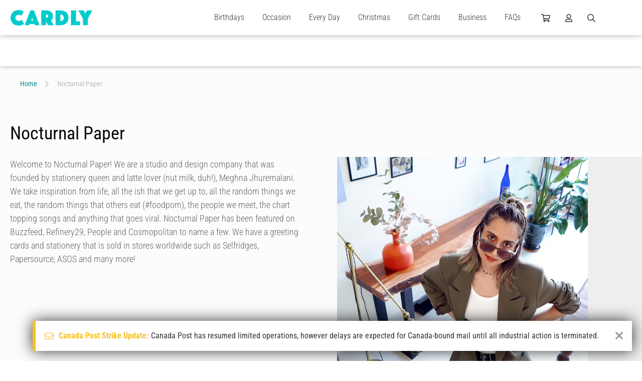

--- FILE ---
content_type: text/html; charset=UTF-8
request_url: https://www.cardly.net/nocturnal-paper
body_size: 35496
content:
<!DOCTYPE html>
<html class="webp" lang="en-AU">

	<head>
		<title>Nocturnal Paper | Cardly</title>
		
		<meta charset="utf-8">
		<meta name="viewport" content="width=device-width,initial-scale=1.0">
		<meta name="xsrf-token" content="cdPkOGnNZ14D3nhhOP7oGIwrjYUy7HSWRqvIebfb">
		<meta name="cardly-region" content="1">
		<meta name="summary" content="We take inspiration from life, all the ish that we get up to, all the random things we eat, the random things that others eat (#foodporn), the people we meet, the chart topping songs and anything that goes viral." />
		<meta name="description" content="We take inspiration from life, all the ish that we get up to, all the random things we eat, the random things that others eat (#foodporn), the people we meet, the chart topping songs and anything that goes viral." />
		<link rel="canonical" href="https://www.cardly.net/nocturnal-paper" />

		
		<link rel="preconnect" href="https://fonts.gstatic.com/" crossorigin />
		<link rel="preconnect" href="https://assets.cardly.net/" crossorigin />
		<meta name="facebook-domain-verification" content="dhjml43groscqpyjmyl9w9prton773" />
		
		<style>a,article,b,blockquote,body,canvas,caption,center,code,dd,div,dl,dt,em,footer,form,h1,h2,h3,h4,h5,h6,header,html,i,iframe,input,label,li,menu,nav,ol,p,section,span,strike,strong,sub,sup,table,tbody,textarea,tfoot,thead,u,ul{border:0;box-sizing:border-box;font:inherit;font-size:100%;font-style:normal;margin:0;padding:0;vertical-align:baseline}img{border:0}article,footer,header,menu,nav,section{display:block}body{line-height:1}a{text-decoration:none}ol,ul{list-style:none}blockquote{quotes:none}blockquote:after,blockquote:before{content:"";content:none}table{border-collapse:collapse;border-spacing:0;font-family:Helvetica,Arial,sans-serif}@font-face{font-display:block;font-family:Bellwethers;font-style:normal;font-weight:400;src:url(https://cdn1.cardly.net/webfonts/bellwethers/bellwethers-webfont-v2086.woff) format("woff")}@font-face{font-display:block;font-family:CardlyIcons2086;font-style:normal;font-weight:400;src:url(https://cdn1.cardly.net/webfonts/cardly-icons/cardly-icons-webfont-v2086.woff) format("woff")}:root{--primary-lighter:#a2eaed;--lighter-grey:#d2d8dd;--switch-bg:#dee2e6;--switch-fg:#08d;--switch-focus-shadow:0,136,221;--switch-toggler-bg:#fff;--lh-loose:1.75rem;--lh-std:1.5rem;--lh-tight:1.25rem;--alert-info-bdr:#bce8f1;--alert-ok-bdr:#d6e9c6;--alert-warning-bdr:#faebcc;--alert-error-bdr:#ebccd1;--highlight-primary-bg:#d9edf7;--highlight-primary-bdr:#bce8f1;--transition-time:0s}html{background-attachment:fixed;background-size:cover;color:var(--off-black);font-family:var(--fonts-standard);font-size:16px;font-weight:300;height:100%;max-width:100%;overflow-y:scroll}html.prevent-scrolling,html.prevent-scrolling>body{height:100vh;overflow:hidden}body.initialized{--transition-time:0.2s}#app{left:0;position:absolute;top:0}.app-wrapper{min-height:100vh;overflow:hidden;width:100%}#prerender,.app-wrapper{visibility:visible!important}#prerender{background:var(--white);position:relative;z-index:2500}.page-wrapper{display:flex;flex-direction:column;min-height:100vh}.page-wrapper.template-full-screen{background:var(--off-white)}.page-wrapper.template-full-screen #header{opacity:0;pointer-events:none;transform:translateY(-70px)}.page-wrapper.template-full-screen #header *{pointer-events:none!important}.page-wrapper.template-full-screen .secondary-navigation-wrapper{opacity:0;pointer-events:none;position:fixed;transform:translateY(-70px);width:100%}.page-wrapper.template-full-screen .secondary-navigation{opacity:0;pointer-events:none;transform:translateY(-70px)}.page-wrapper.template-full-screen #main{flex:none;padding-top:0}.page-wrapper.template-full-screen .newsletter-container{min-height:0}.page-wrapper.template-full-screen .newsletter-signup{margin:0;max-height:0;min-height:0;opacity:0;padding-bottom:0;padding-top:0;pointer-events:none}.page-wrapper.template-full-screen .newsletter-signup .cardly-spin{display:none}.page-wrapper.template-full-screen #footer{margin:0;max-height:0;opacity:0;padding-bottom:0;padding-top:0;pointer-events:none}.page-main{display:flex;flex:1;flex-direction:column;min-height:450px}.tx{transition:all var(--transition-time) ease-in}.desktop-only,.mobile-landscape-only,.mobile-only,.mobile-portrait-only,.tablet-landscape-only,.tablet-only,.tablet-portrait-only{display:none!important}@media  only screen and (min-width:220px) and (max-width:1099.5px){.container{width:100%}.grid{grid-template-columns:repeat(auto-fit,minmax(350px,max-content))}}@media  only screen and (min-width:220px) and (max-width:767.5px){:root{--header-height:60px}.mobile-hidden{display:none!important}.mobile-only.block{display:block!important}.mobile-only.flex{display:flex!important}.mobile-only.inline-block{display:inline-block!important}.mobile-only.inline-flex{display:inline-flex!important}.mobile-only.inline{display:inline!important}.mobile-relative{left:auto;position:relative;top:auto;transform:none}}@media  only screen and (min-width:220px) and (max-width:479.5px){.mobile-portrait-hidden{display:none!important}.mobile-portrait-only.block{display:block!important}.mobile-portrait-only.flex{display:flex!important}.mobile-portrait-only.inline-block{display:inline-block!important}.mobile-portrait-only.inline-flex{display:inline-flex!important}.mobile-portrait-only.inline{display:inline!important}}@media  only screen and (min-width:480px) and (max-width:767.5px){.mobile-landscape-hidden{display:none!important}.mobile-landscape-only.block{display:block!important}.mobile-landscape-only.flex{display:flex!important}.mobile-landscape-only.inline-block{display:inline-block!important}.mobile-landscape-only.inline-flex{display:inline-flex!important}.mobile-landscape-only.inline{display:inline!important}}@media  only screen and (min-width:768px) and (max-width:1439.5px){.tablet-hidden{display:none!important}.container{width:100%}.tablet-only.block{display:block!important}.tablet-only.flex{display:flex!important}.tablet-only.inline-block{display:inline-block!important}.tablet-only.inline-flex{display:inline-flex!important}.tablet-only.inline{display:inline!important}}@media  only screen and (min-width:768px) and (max-width:1099.5px){.tablet-portrait-hidden{display:none!important}.tablet-portrait-only.block{display:block!important}.tablet-portrait-only.flex{display:flex!important}.tablet-portrait-only.inline-block{display:inline-block!important}.tablet-portrait-only.inline-flex{display:inline-flex!important}.tablet-portrait-only.inline{display:inline!important}}@media  only screen and (min-width:1100px) and (max-width:1439.5px){.tablet-landscape-hidden{display:none!important}.tablet-landscape-only.block{display:block!important}.tablet-landscape-only.flex{display:flex!important}.tablet-landscape-only.inline-block{display:inline-block!important}.tablet-landscape-only.inline-flex{display:inline-flex!important}.tablet-landscape-only.inline{display:inline!important}}@media  only screen and (min-width:1440px){.desktop-hidden{display:none!important}.desktop-only.block{display:block!important}.desktop-only.flex{display:flex!important}}lazy-load,scroll-activated{display:block}.page-view-container{flex:1;position:relative;transition:min-height .3s linear}.container{clear:both;margin:0 auto;max-width:1440px;width:100%}.deferred{pointer-events:none;visibility:hidden}.guttered{padding-left:var(--gutter);padding-right:var(--gutter)}.guttered-all{padding:var(--gutter)}@font-face{font-display:swap;font-family:Roboto Condensed;font-style:italic;font-weight:300;src:url(https://fonts.gstatic.com/s/robotocondensed/v30/ieVW2ZhZI2eCN5jzbjEETS9weq8-19ehAyvMum7nfDB64UYK1XBpLOSK.woff2) format("woff2");unicode-range:u+0100-02ba,u+02bd-02c5,u+02c7-02cc,u+02ce-02d7,u+02dd-02ff,u+0304,u+0308,u+0329,u+1d00-1dbf,u+1e00-1e9f,u+1ef2-1eff,u+2020,u+20a0-20ab,u+20ad-20c0,u+2113,u+2c60-2c7f,u+a720-a7ff}@font-face{font-display:swap;font-family:Roboto Condensed;font-style:italic;font-weight:300;src:url(https://fonts.gstatic.com/s/robotocondensed/v30/ieVW2ZhZI2eCN5jzbjEETS9weq8-19ehAyvMum7nfDB64UYK1X5pLA.woff2) format("woff2");unicode-range:u+00??,u+0131,u+0152-0153,u+02bb-02bc,u+02c6,u+02da,u+02dc,u+0304,u+0308,u+0329,u+2000-206f,u+20ac,u+2122,u+2191,u+2193,u+2212,u+2215,u+feff,u+fffd}@font-face{font-display:swap;font-family:Roboto Condensed;font-style:italic;font-weight:400;src:url(https://fonts.gstatic.com/s/robotocondensed/v30/ieVW2ZhZI2eCN5jzbjEETS9weq8-19ehAyvMum7nfDB64RgK1XBpLOSK.woff2) format("woff2");unicode-range:u+0100-02ba,u+02bd-02c5,u+02c7-02cc,u+02ce-02d7,u+02dd-02ff,u+0304,u+0308,u+0329,u+1d00-1dbf,u+1e00-1e9f,u+1ef2-1eff,u+2020,u+20a0-20ab,u+20ad-20c0,u+2113,u+2c60-2c7f,u+a720-a7ff}@font-face{font-display:swap;font-family:Roboto Condensed;font-style:italic;font-weight:400;src:url(https://fonts.gstatic.com/s/robotocondensed/v30/ieVW2ZhZI2eCN5jzbjEETS9weq8-19ehAyvMum7nfDB64RgK1X5pLA.woff2) format("woff2");unicode-range:u+00??,u+0131,u+0152-0153,u+02bb-02bc,u+02c6,u+02da,u+02dc,u+0304,u+0308,u+0329,u+2000-206f,u+20ac,u+2122,u+2191,u+2193,u+2212,u+2215,u+feff,u+fffd}@font-face{font-display:swap;font-family:Roboto Condensed;font-style:normal;font-weight:300;src:url(https://fonts.gstatic.com/s/robotocondensed/v30/ieVo2ZhZI2eCN5jzbjEETS9weq8-_d6T_POl0fRJeyXsosBA5XxxKA.woff2) format("woff2");unicode-range:u+0100-02ba,u+02bd-02c5,u+02c7-02cc,u+02ce-02d7,u+02dd-02ff,u+0304,u+0308,u+0329,u+1d00-1dbf,u+1e00-1e9f,u+1ef2-1eff,u+2020,u+20a0-20ab,u+20ad-20c0,u+2113,u+2c60-2c7f,u+a720-a7ff}@font-face{font-display:swap;font-family:Roboto Condensed;font-style:normal;font-weight:300;src:url(https://fonts.gstatic.com/s/robotocondensed/v30/ieVo2ZhZI2eCN5jzbjEETS9weq8-_d6T_POl0fRJeyXsosBO5Xw.woff2) format("woff2");unicode-range:u+00??,u+0131,u+0152-0153,u+02bb-02bc,u+02c6,u+02da,u+02dc,u+0304,u+0308,u+0329,u+2000-206f,u+20ac,u+2122,u+2191,u+2193,u+2212,u+2215,u+feff,u+fffd}@font-face{font-display:swap;font-family:Roboto Condensed;font-style:normal;font-weight:400;src:url(https://fonts.gstatic.com/s/robotocondensed/v30/ieVo2ZhZI2eCN5jzbjEETS9weq8-_d6T_POl0fRJeyWyosBA5XxxKA.woff2) format("woff2");unicode-range:u+0100-02ba,u+02bd-02c5,u+02c7-02cc,u+02ce-02d7,u+02dd-02ff,u+0304,u+0308,u+0329,u+1d00-1dbf,u+1e00-1e9f,u+1ef2-1eff,u+2020,u+20a0-20ab,u+20ad-20c0,u+2113,u+2c60-2c7f,u+a720-a7ff}@font-face{font-display:swap;font-family:Roboto Condensed;font-style:normal;font-weight:400;src:url(https://fonts.gstatic.com/s/robotocondensed/v30/ieVo2ZhZI2eCN5jzbjEETS9weq8-_d6T_POl0fRJeyWyosBO5Xw.woff2) format("woff2");unicode-range:u+00??,u+0131,u+0152-0153,u+02bb-02bc,u+02c6,u+02da,u+02dc,u+0304,u+0308,u+0329,u+2000-206f,u+20ac,u+2122,u+2191,u+2193,u+2212,u+2215,u+feff,u+fffd}@font-face{font-display:swap;font-family:Roboto Condensed;font-style:normal;font-weight:700;src:url(https://fonts.gstatic.com/s/robotocondensed/v30/ieVo2ZhZI2eCN5jzbjEETS9weq8-_d6T_POl0fRJeyVVpcBA5XxxKA.woff2) format("woff2");unicode-range:u+0100-02ba,u+02bd-02c5,u+02c7-02cc,u+02ce-02d7,u+02dd-02ff,u+0304,u+0308,u+0329,u+1d00-1dbf,u+1e00-1e9f,u+1ef2-1eff,u+2020,u+20a0-20ab,u+20ad-20c0,u+2113,u+2c60-2c7f,u+a720-a7ff}@font-face{font-display:swap;font-family:Roboto Condensed;font-style:normal;font-weight:700;src:url(https://fonts.gstatic.com/s/robotocondensed/v30/ieVo2ZhZI2eCN5jzbjEETS9weq8-_d6T_POl0fRJeyVVpcBO5Xw.woff2) format("woff2");unicode-range:u+00??,u+0131,u+0152-0153,u+02bb-02bc,u+02c6,u+02da,u+02dc,u+0304,u+0308,u+0329,u+2000-206f,u+20ac,u+2122,u+2191,u+2193,u+2212,u+2215,u+feff,u+fffd}#root-elements{bottom:0;height:100vh;left:0;overflow:hidden;pointer-events:none;position:absolute}.initializing .dropdown,.initializing .megamenu-anchor{display:none}.page-header .cardly.cardly-shopping-cart{min-width:18px}.page-header .cardly.cardly-user{min-width:14px}.page-header .cardly.cardly-search{min-width:16px}.page-header .current-region{min-width:28px}.dropdown-trigger{cursor:pointer;display:block;line-height:30px;transition:color var(--transition-time) ease-in}.dropdown-trigger:hover{color:var(--primary)}.newsletter-signup{contain-intrinsic-height:auto 310px}.footer{contain-intrinsic-height:auto 512px}.keyline{font-family:var(--fonts-fancy);font-size:42px;font-weight:600}.formatted{color:var(--mid-grey);font-size:1.125rem;font-weight:300;line-height:1.75rem}.formatted.formatted-sm{font-size:1rem;line-height:1.25rem}.formatted.formatted-sm h1{font-size:2.5rem}.formatted.formatted-sm h2{font-size:1.75rem}.formatted.formatted-sm h3{font-size:1.5rem}.formatted.formatted-sm h4{font-size:1.25rem}.formatted.formatted-sm h5{font-size:1.125rem}.formatted.formatted-sm h6{font-size:1rem}.formatted.formatted-sm h1,.formatted.formatted-sm h2,.formatted.formatted-sm h3,.formatted.formatted-sm h4,.formatted.formatted-sm h5,.formatted.formatted-sm h6{margin:1em 0 .5em}.formatted.formatted-sm ol,.formatted.formatted-sm ul{margin:.5rem 0 1rem .5rem}.formatted.formatted-sm ol>li,.formatted.formatted-sm ul>li{margin-left:.5rem}.formatted.formatted-sm ol ol,.formatted.formatted-sm ol ul,.formatted.formatted-sm ul ol,.formatted.formatted-sm ul ul{margin-bottom:.5rem;margin-top:.5rem}.formatted.formatted-sm ol ol:last-child,.formatted.formatted-sm ol ul:last-child,.formatted.formatted-sm ul ol:last-child,.formatted.formatted-sm ul ul:last-child{margin-bottom:.5rem}.formatted.formatted-tight{line-height:1.75rem}.formatted.lh-std{line-height:var(--lh-std)}.formatted.preserve{white-space:pre-line}.formatted.preserve p{white-space:normal}.formatted h1{font-size:3.5rem}.formatted h2{font-size:2rem}.formatted h3{font-size:1.5rem}.formatted h4{font-size:1.375rem}.formatted h5{font-size:1.25rem}.formatted h6{font-size:1.125rem}.formatted h1,.formatted h2,.formatted h3,.formatted h4,.formatted h5,.formatted h6{color:var(--mid-grey);font-weight:400;line-height:normal;margin:1.5em 0 .75em}.formatted h1:first-child,.formatted h2:first-child,.formatted h3:first-child,.formatted h4:first-child,.formatted h5:first-child,.formatted h6:first-child{margin-top:0!important}.formatted h1>a,.formatted h2>a,.formatted h3>a,.formatted h4>a,.formatted h5>a,.formatted h6>a{color:var(--tertiary);text-decoration:none}.formatted h1>a:active,.formatted h1>a:hover,.formatted h2>a:active,.formatted h2>a:hover,.formatted h3>a:active,.formatted h3>a:hover,.formatted h4>a:active,.formatted h4>a:hover,.formatted h5>a:active,.formatted h5>a:hover,.formatted h6>a:active,.formatted h6>a:hover{text-decoration:underline}.formatted h1,.formatted h2,.formatted h3,.formatted h4{text-transform:uppercase}.formatted a,.formatted h1,.formatted h2,.formatted h3{font-weight:700}.formatted a{color:var(--primary-dark);text-decoration:none}.formatted a:hover{color:var(--primary)}.formatted a:active,.formatted a:hover{text-decoration:underline}.formatted p.text-smlr{font-size:12px;line-height:16px}.formatted p>.small{display:block;font-size:80%;line-height:1.1em}.formatted p+p{margin-top:1.375rem}.formatted p+form,.formatted p+table{margin-top:1.675rem}.formatted p.small{font-size:12px}.formatted .keyline{color:var(--secondary);font-size:30px;line-height:1.4em;margin-top:-6px}.formatted p.keyline a{text-decoration:underline}.formatted .keyline+h1,.formatted .keyline+h2,.formatted .keyline+h3,.formatted .keyline+h4,.formatted .keyline+h5,.formatted .keyline+h6{margin-top:0}.formatted .keyline+.listing{margin-top:2.25rem}.formatted p+h2,.formatted p+h3,.formatted p+h4,.formatted p+h5{margin-top:1.5em}.formatted b,.formatted strong{font-weight:700}.formatted abbr,.formatted acronym{letter-spacing:1px}.formatted blockquote{font-style:italic;margin:20px}.formatted em,.formatted i{font-style:italic}.formatted hr{background-color:var(--dark-grey);border:0;color:var(--light-grey);height:3px;margin-bottom:3rem}.formatted strike{text-decoration:line-through}.formatted sub,.formatted sup{font-size:85%;position:relative;top:-.4em;vertical-align:top}.formatted sub{top:.4em;vertical-align:bottom}.formatted ol,.formatted ul{margin:1rem 0 1.5rem .75rem}.formatted ol:first-child,.formatted ul:first-child{margin-top:0!important}.formatted ol:last-child,.formatted ul:last-child{margin-bottom:0!important}.formatted ol>li,.formatted ul>li{list-style:disc;margin-left:1rem;padding-left:.5rem}.formatted ol ul>li,.formatted ul ul>li{list-style:circle}.formatted ol ul>li ul>li,.formatted ul ul>li ul>li{list-style:square}.formatted ol ol,.formatted ol ul,.formatted ul ol,.formatted ul ul{margin-bottom:.75rem;margin-top:.75rem}.formatted ol ol:last-child,.formatted ol ul:last-child,.formatted ul ol:last-child,.formatted ul ul:last-child{margin-bottom:.75rem}.formatted ol>li{list-style:decimal}.formatted ol>li ol>li{list-style:lower-alpha}.formatted ol>li ol>li ol>li{list-style:lower-roman}.formatted ol.lettered-uc>li{list-style:upper-alpha!important}.formatted ol.numeric-nested{counter-reset:item}.formatted ol.numeric-nested ol{counter-reset:subitem}.formatted ol.numeric-nested ol ol{counter-reset:subsubitem}.formatted ol.numeric-nested li{display:block;line-height:1.5rem;padding-left:2rem;position:relative}.formatted ol.numeric-nested li:before{content:counters(item,".") ".";counter-increment:item;font-weight:400;line-height:1.5rem;margin-right:-1.5rem;position:absolute;right:100%}.formatted ol.numeric-nested li+li{margin-top:2rem}.formatted ol.numeric-nested li ol li{padding-left:2rem}.formatted ol.numeric-nested li ol li:before{content:counter(item) "." counter(subitem) " ";counter-increment:subitem}.formatted ol.numeric-nested li ol li ol li{padding-left:3rem}.formatted ol.numeric-nested li ol li ol li:before{content:counter(item) "." counter(subitem) "." counter(subsubitem) " ";counter-increment:subsubitem}.formatted ol.numeric-nested>li{list-style:decimal}.formatted ol.numeric-nested>li:before{font-size:1.375rem}.formatted ol.numeric-nested>li ol>li,.formatted ol.numeric-nested>li ol>li ol>li{list-style:decimal}.formatted ol.numeric-nested ol{margin:1.125rem 0}.formatted ol.numeric-nested h4,.formatted ol.numeric-nested h5{line-height:1.5rem}.formatted dl.terms-defintions{display:flex;flex-wrap:wrap;margin:-10px}.formatted dl.terms-defintions+dl.terms-defintions{margin-top:2rem}.formatted dl.terms-defintions dt{font-weight:700;padding:10px;width:30%}.formatted dl.terms-defintions dd{padding:10px;width:70%}.formatted table{background:transparent;border:0;border-collapse:separate;border-spacing:1px;padding:0;width:100%}.formatted table+.pagination{margin-top:.75rem}.formatted table tr{vertical-align:top}.formatted table td,.formatted table th{border:0;padding:9px 6px;vertical-align:top}.formatted table th{background:var(--primary);color:var(--white);font-weight:500;line-height:1.25rem;text-align:left;vertical-align:middle}.formatted table thead th{text-align:center}@media  only screen and (min-width:220px) and (max-width:767.5px){.formatted{font-size:1rem;line-height:1.5rem}.formatted.formatted-tight{line-height:1.55rem}.formatted dl.terms-defintions{display:flex;margin:0}.formatted dl.terms-defintions+dl.terms-defintions{margin-top:2rem}.formatted dl.terms-defintions dt{border-bottom:1px solid var(--ultralight-grey);font-size:1.25rem;padding:5px 0;width:100%}.formatted dl.terms-defintions dd{margin-bottom:20px;padding:10px 0;width:100%}}@media  only screen and (min-width:768px) and (max-width:1099.5px){.formatted{font-size:1rem;line-height:1.5rem}.formatted.formatted-tight{line-height:1.55rem}.formatted dl.terms-defintions{display:flex;margin:0}.formatted dl.terms-defintions+dl.terms-defintions{margin-top:2rem}.formatted dl.terms-defintions dt{border-bottom:1px solid var(--ultralight-grey);font-size:1.25rem;padding:5px 0;width:100%}.formatted dl.terms-defintions dd{margin-bottom:20px;padding:10px 0;width:100%}}.pos-b{bottom:0}.pos-t{top:0}.pos-l{left:0}.pos-r{right:0}.pos-h-center{left:50%;transform:translate3d(-50%,0,0)}.pos-v-center{top:50%;transform:translate3d(0,-50%,0)}.z-lowest{z-index:1}.z-lower{z-index:5}.z-low{z-index:10}.z-mlow{z-index:20}.z-mid{z-index:25}.z-mhigh{z-index:35}.z-high{z-index:50}.z-higher{z-index:100}.z-highest{z-index:250}.z-extreme{z-index:550}.z-5{z-index:5}.z-10{z-index:10}.z-15{z-index:15}.z-20{z-index:20}.z-25{z-index:25}.dead-center{left:50%;position:absolute!important;top:50%;transform:translate(-50%,-50%)}.h-center{left:50%;position:relative;transform:translateX(-50%)}.v-center{position:relative;top:50%;transform:translateY(-50%)}.pos-abs{position:absolute}.pos-rel{position:relative}.fill{width:100%}.fill,.fill-h{height:100%}.fill-w{width:100%}.abs-cover{background-size:cover;left:0;top:0}.abs-contain,.abs-cover{background-position:50%;background-repeat:no-repeat;height:100%;position:absolute;width:100%;z-index:1}.abs-contain{background-size:contain}.flex{display:flex}.iflex{display:inline-flex}.flex-wrap{flex-wrap:wrap}.flex-v{display:flex;flex-direction:column}.flex-fill{min-height:100%}.flex-end{justify-content:flex-end}.flex-center{justify-content:space-around}.flex-h-center{justify-content:center}.flex-v-center{align-items:center}.flex-v-end{align-items:flex-end}.flex-v-start{align-items:flex-start}.flex-1{flex:1}.flex-2{flex:2}.flex-3{flex:3}.flex-4{flex:4}.flex-5{flex:5}.flex-6{flex:6}.flex-7{flex:7}.flex-8{flex:8}.flex-9{flex:9}.flex-10{flex:10}.flex-20pc{width:20%}.flex-25pc{width:25%}.flex-33pc{width:33.333%}.flex-40pc{width:40%}.flex-50pc{width:50%}.flex-60pc{width:60%}.flex-66pc{width:66.666%}.flex-80pc{width:80%}.flex-100pc{width:100%}.flex-padded-sm{margin:-6px}.flex-pad-sm{padding:6px}.flex-padded{margin:-10px}.flex-pad{padding:10px}.flex-gapped{gap:20px}.flex-grid,.flex-grid-tight{display:flex;flex-wrap:wrap}.flex-grid-padded{margin:-30px}.flex-grid-padded>.flex-grid-col{padding:30px}.flex-grid-padded.block-list-options{margin:-10px;padding:0}.flex-grid-padded.block-list-options .flex-grid-col{padding:10px}.flex-grid-padded-tight{margin:-15px}.flex-grid-padded-tight>.flex-grid-col{padding:15px}.flex-grid-padded-tighter{margin:-10px}.flex-grid-padded-tighter>.flex-grid-col{padding:10px}.flex-grid-padded-tightest{margin:-5px}.flex-grid-padded-tightest>.flex-grid-col{padding:5px}.flex-grid-padded-minimal{margin:-2px}.flex-grid-padded-minimal>.flex-grid-col{padding:2px}.flex-grid-col-natural{flex:none;width:auto}.switch-grid-padded{margin:-5px -10px}.switch-grid-padded .flex-grid-col{padding:5px 10px}.flex-grid-5>.flex-grid-col{width:20%}.flex-grid-4>.flex-grid-col{width:25%}.flex-grid-3>.flex-grid-col{width:33.333%}.flex-grid-2>.flex-grid-col{width:50%}.flex-grid-padding{padding:30px}.flex-grid-col.col-thin{max-width:730px}.flex-grid-col.hidden{max-height:0;opacity:0;overflow:hidden;padding-bottom:0;padding-top:0;pointer-events:none}.flex-grid-col.hidden:not(.flex-100pc){max-width:0;padding:0}.flex-grid-col.flex-100pc{min-width:95%}.grid{align-content:center;display:grid;grid-template-columns:repeat(auto-fit,minmax(400px,1fr));justify-content:center;justify-items:center}.grid-padded{margin:-10px}.grid-3{grid-template-columns:repeat(auto-fit,minmax(400px,1fr))}.grid-4{grid-template-columns:repeat(auto-fit,minmax(300px,1fr))}.grid-5{grid-template-columns:repeat(auto-fit,minmax(250px,1fr))}.grid-padding{padding:10px}@media  only screen and (min-width:220px) and (max-width:767.5px){.flex-grid-4>.flex-grid-col,.flex-grid-5>.flex-grid-col{width:50%}.flex-grid-3.flex-grid-ss-tighter>.flex-grid-col{max-width:240px}.flex-grid-3>.flex-grid-col{max-width:450px;width:100%}.flex-grid>.flex-grid-col{padding:20px 30px}.flex-grid>.flex-grid-col.flex-1,.flex-grid>.flex-grid-col.flex-2,.flex-grid>.flex-grid-col.flex-3,.flex-grid>.flex-grid-col.flex-4,.flex-grid>.flex-grid-col.flex-5,.flex-grid>.flex-grid-col.flex-6,.flex-grid>.flex-grid-col.flex-7,.flex-grid>.flex-grid-col.flex-8,.flex-grid>.flex-grid-col.flex-9{flex:none;width:100%}.flex-grid-padded{margin:-20px -30px}.flex-grid-padded-tight{margin:-15px}.flex-grid-padded-tight>.flex-grid-col{padding:15px}.flex-grid-padded-tighter{margin:-10px}.flex-grid-padded-tighter>.flex-grid-col{padding:10px}.flex-grid-padded-minimal{margin:-2px}.flex-grid-padded-minimal>.flex-grid-col{padding:2px}.flex-m-collapse>.flex-grid-col{flex:none;width:100%}}@media  only screen and (min-width:220px) and (max-width:479.5px){.flex-grid.mp-fw>.flex-grid-col{padding-left:0;padding-right:0;width:100%}.flex-grid.mp-fw .outlined-card{padding:0}}@media  only screen and (min-width:480px) and (max-width:767.5px){.flex-grid-5>.flex-grid-col{width:50%}.flex-grid-4>.flex-grid-col{width:33.333%}.flex-grid-3.flex-grid-ss-tighter>.flex-grid-col{max-width:260px}.flex-grid-3>.flex-grid-col{max-width:350px}}@media  only screen and (min-width:768px) and (max-width:1099.5px){.flex-grid>.flex-grid-col.flex-4,.flex-grid>.flex-grid-col.flex-5,.flex-grid>.flex-grid-col.flex-6,.flex-grid>.flex-grid-col.flex-7,.flex-grid>.flex-grid-col.flex-8,.flex-grid>.flex-grid-col.flex-9,.flex-tp-collapse>.flex-grid-col{flex:none;width:100%}.flex-tp{display:flex;flex-wrap:wrap;margin:-15px}.flex-tp>.flex-tp-col{padding:15px}.flex-tp>.flex-tp-col+.flex-tp-col{margin-top:0}.flex-tp>.flex-tp-1{flex:1;min-width:50%}.flex-tp>.flex-tp-2{flex:2}.flex-tp>.flex-tp-3{flex:3}.flex-tp>.flex-tp-4{flex:4}.flex-tp>.flex-tp-5{flex:5}.flex-tp>.flex-tp-6{flex:6}.flex-tp>.flex-tp-25pc{width:25%}.flex-tp>.flex-tp-33pc{width:33.333%}.flex-tp>.flex-tp-50pc{width:50%}.flex-tp>.flex-tp-66pc{width:66.666%}.flex-tp>.flex-tp-100pc{width:100%}.flex-grid-5>.flex-grid-col{width:33.333%}.flex-grid-3.flex-grid-ss-tighter>.flex-grid-col{max-width:260px}.flex-grid-3>.flex-grid-col{max-width:400px;width:50%}}@media  only screen and (min-width:1100px) and (max-width:1439.5px){.flex-grid-5>.flex-grid-col{width:25%}}.ml-a{margin-left:auto}.mb-a,.mr-a{margin-right:auto}.mb-a{margin-left:auto}.ma-5{margin:5px}.mt-5{margin-top:5px}.mr-5{margin-right:5px}.mb-5{margin-bottom:5px}.ml-5{margin-left:5px}.ma-10{margin:10px}.mt-10{margin-top:10px}.mr-10{margin-right:10px}.mb-10{margin-bottom:10px}.ml-10{margin-left:10px}.ma-15{margin:15px}.mt-15{margin-top:15px}.mr-15{margin-right:15px}.mb-15{margin-bottom:15px}.ml-15{margin-left:15px}.ma-20{margin:20px}.mt-20{margin-top:20px}.mr-20{margin-right:20px}.mb-20{margin-bottom:20px}.ml-20{margin-left:20px}.ma-25{margin:25px}.mt-25{margin-top:25px}.mr-25{margin-right:25px}.mb-25{margin-bottom:25px}.ml-25{margin-left:25px}.ma-30{margin:30px}.mt-30{margin-top:30px}.mr-30{margin-right:30px}.mb-30{margin-bottom:30px}.ml-30{margin-left:30px}.ma-35{margin:35px}.mt-35{margin-top:35px}.mr-35{margin-right:35px}.mb-35{margin-bottom:35px}.ml-35{margin-left:35px}.ma-40{margin:40px}.mt-40{margin-top:40px}.mr-40{margin-right:40px}.mb-40{margin-bottom:40px}.ml-40{margin-left:40px}.ma-45{margin:45px}.mt-45{margin-top:45px}.mr-45{margin-right:45px}.mb-45{margin-bottom:45px}.ml-45{margin-left:45px}.ma-50{margin:50px}.mt-50{margin-top:50px}.mr-50{margin-right:50px}.mb-50{margin-bottom:50px}.ml-50{margin-left:50px}.ma-60{margin:60px}.mt-60{margin-top:60px}.mr-60{margin-right:60px}.mb-60{margin-bottom:60px}.ml-60{margin-left:60px}.ma-70{margin:70px}.mt-70{margin-top:70px}.mr-70{margin-right:70px}.mb-70{margin-bottom:70px}.ml-70{margin-left:70px}.ma-80{margin:80px}.mt-80{margin-top:80px}.mr-80{margin-right:80px}.mb-80{margin-bottom:80px}.ml-80{margin-left:80px}.ma-90{margin:90px}.mt-90{margin-top:90px}.mr-90{margin-right:90px}.mb-90{margin-bottom:90px}.ml-90{margin-left:90px}.ma-100{margin:100px}.mt-100{margin-top:100px}.mr-100{margin-right:100px}.mb-100{margin-bottom:100px}.ml-100{margin-left:100px}.ma-sm{margin:.5rem}.mt-sm{margin-top:.5rem}.mb-sm{margin-bottom:.5rem}.ma-std{margin:1rem}.mt-std{margin-top:1rem}.mb-std{margin-bottom:1rem}.ma-md{margin:1.5rem}.mt-md{margin-top:1.5rem}.mb-md{margin-bottom:1.5rem}.ma-lg{margin:2rem}.mt-lg{margin-top:2rem}.mb-lg{margin-bottom:2rem}.ma-huge{margin:3rem}.mt-huge{margin-top:3rem}.mb-huge{margin-bottom:3rem}.pa-5{padding:5px}.pt-5{padding-top:5px}.pr-5{padding-right:5px}.pb-5{padding-bottom:5px}.pl-5{padding-left:5px}.pa-10{padding:10px}.pt-10{padding-top:10px}.pr-10{padding-right:10px}.pb-10{padding-bottom:10px}.pl-10{padding-left:10px}.pa-15{padding:15px}.pt-15{padding-top:15px}.pr-15{padding-right:15px}.pb-15{padding-bottom:15px}.pl-15{padding-left:15px}.pa-20{padding:20px}.pt-20{padding-top:20px}.pr-20{padding-right:20px}.pb-20{padding-bottom:20px}.pl-20{padding-left:20px}.pa-25{padding:25px}.pt-25{padding-top:25px}.pr-25{padding-right:25px}.pb-25{padding-bottom:25px}.pl-25{padding-left:25px}.pa-30{padding:30px}.pt-30{padding-top:30px}.pr-30{padding-right:30px}.pb-30{padding-bottom:30px}.pl-30{padding-left:30px}.pa-35{padding:35px}.pt-35{padding-top:35px}.pr-35{padding-right:35px}.pb-35{padding-bottom:35px}.pl-35{padding-left:35px}.pa-40{padding:40px}.pt-40{padding-top:40px}.pr-40{padding-right:40px}.pb-40{padding-bottom:40px}.pl-40{padding-left:40px}.pa-45{padding:45px}.pt-45{padding-top:45px}.pr-45{padding-right:45px}.pb-45{padding-bottom:45px}.pl-45{padding-left:45px}.pa-50{padding:50px}.pt-50{padding-top:50px}.pr-50{padding-right:50px}.pb-50{padding-bottom:50px}.pl-50{padding-left:50px}.pa-60{padding:60px}.pt-60{padding-top:60px}.pr-60{padding-right:60px}.pb-60{padding-bottom:60px}.pl-60{padding-left:60px}.pa-70{padding:70px}.pt-70{padding-top:70px}.pr-70{padding-right:70px}.pb-70{padding-bottom:70px}.pl-70{padding-left:70px}.pa-80{padding:80px}.pt-80{padding-top:80px}.pr-80{padding-right:80px}.pb-80{padding-bottom:80px}.pl-80{padding-left:80px}.pa-90{padding:90px}.pt-90{padding-top:90px}.pr-90{padding-right:90px}.pb-90{padding-bottom:90px}.pl-90{padding-left:90px}.pa-100{padding:100px}.pt-100{padding-top:100px}.pr-100{padding-right:100px}.pb-100{padding-bottom:100px}.pl-100{padding-left:100px}.pa-sm{padding:.5rem}.pt-sm{padding-bottom:.5rem;padding-top:.5rem}.pa-std{padding:1rem}.pt-std{padding-bottom:1rem;padding-top:1rem}.pa-md{padding:1.5rem}.pt-md{padding-bottom:1.5rem;padding-top:1.5rem}.pa-lg{padding:2rem}.pt-lg{padding-bottom:2rem;padding-top:2rem}.pa-huge{padding:3rem}.pt-huge{padding-bottom:3rem;padding-top:3rem}.mw-200{max-width:200px}.mw-250{max-width:250px}.mw-300{max-width:300px}.mw-350{max-width:350px}.mw-400{max-width:400px}.mw-450{max-width:450px}.mw-500{max-width:500px}.mw-600{max-width:600px}.mw-700{max-width:700px}.mw-800{max-width:800px}.mw-900{max-width:900px}.mw-1000{max-width:1000px}.minw-200{min-width:200px}.minw-250{min-width:250px}.minw-300{min-width:300px}.minw-350{min-width:350px}.minw-400{min-width:400px}.minw-450{min-width:450px}.minw-500{min-width:500px}.minw-600{min-width:600px}.minw-700{min-width:700px}.minw-800{min-width:800px}.minw-900{min-width:900px}.minw-1000{min-width:1000px}.interactive{cursor:pointer}.not-interactive{cursor:default!important;pointer-events:none!important}.visually-hidden{height:0;opacity:0;overflow:hidden;position:absolute;width:0}.ib{display:inline-block}.block{display:block}.v-top{vertical-align:top}.cv-a{contain-intrinsic-height:auto 100px;content-visibility:auto}.cv-ih{content-visibility:hidden}body.initialized .cv-ih{contain-intrinsic-height:auto 100px;content-visibility:auto}.object-container{overflow:hidden}img[data-deferred-src],picture[data-deferred-src]{visibility:hidden}img.fitted,picture.fitted{display:block;height:100%;width:100%}img.cover,picture.cover{-o-object-fit:cover;object-fit:cover}img.contain,picture.contain{-o-object-fit:contain;object-fit:contain}img.img-a-l,picture.img-a-l{-o-object-position:left center;object-position:left center}img.img-a-r,picture.img-a-r{-o-object-position:right center;object-position:right center}img.of-natural,picture.of-natural{-o-object-fit:fill!important;object-fit:fill!important}.text-l{text-align:left}.text-c{text-align:center}.text-jc p{text-align:justify}.text-r{text-align:right}.wt-lt{font-weight:300}.wt-std{font-weight:400}.wt-sb{font-weight:500}.wt-md{font-weight:600}.wt-b{font-weight:700}.text-smlr{font-size:.75rem}.text-sm{font-size:.875rem}.text-sm.lh-tight{line-height:16px}.text-md{font-size:1rem}.text-lg{font-size:1.125rem}.text-lgr{font-size:1.25rem}.text-lgrr{font-size:1.5rem}.text-lgst{font-size:1.875rem}.text-huge{font-size:2.25rem}.text-msv{font-size:5rem}.lh-tight{line-height:var(--lh-tight)}.lh-std{line-height:var(--lh-std)}.lh-loose{line-height:var(--lh-loose)}.br-sm{border-radius:var(--br-sm)}.br-std{border-radius:var(--br-std)}.br-md{border-radius:var(--br-md)}.br-lg{border-radius:var(--br-lg)}.fg-primary{color:var(--primary)}.fg-primary-dark{color:var(--primary-dark)}.fg-primary-light{color:var(--primary-light)}.fg-primary-ultralight{color:var(--primary-ultralight)}.fg-primary-ultralight a{color:var(--secondary)}.fg-primary-ultralight a:hover{color:var(--primary-light)}.fg-secondary{color:var(--secondary)}.fg-tertiary{color:var(--tertiary)}.fg-white{color:var(--white)}.fg-light-grey{color:var(--light-grey)}.fg-mid-grey{color:var(--mid-grey)}.fg-dark-grey{color:var(--dark-grey)}.fg-off-black{color:var(--off-black)}.fg-inherit{color:inherit!important}.hv-primary:hover{color:var(--primary)}.hv-tertiary:hover{color:var(--tertiary)}.hv-white:hover{color:var(--white)}.op-0{opacity:0}.op-10{opacity:.1}.op-20{opacity:.2}.op-30{opacity:.3}.op-40{opacity:.4}.op-50{opacity:.5}.op-60{opacity:.6}.op-70{opacity:.7}.op-80{opacity:.8}.op-90{opacity:.9}.op-100{opacity:1}a.fg-mid-grey:hover,a.fg-primary-dark:hover{color:var(--primary)}a.fg-dark-grey:hover{color:var(--primary-dark)}.font-standard{font-family:var(--fonts-standard)}.font-fancy{font-family:var(--fonts-fancy)}.lc-1{line-clamp:1;-webkit-line-clamp:1}.lc-1,.lc-2{-webkit-box-orient:vertical;display:-webkit-box;overflow:hidden}.lc-2{line-clamp:2;-webkit-line-clamp:2}.lc-3{line-clamp:3;-webkit-line-clamp:3}.lc-3,.lc-4{-webkit-box-orient:vertical;display:-webkit-box;overflow:hidden}.lc-4{line-clamp:4;-webkit-line-clamp:4}.lc-5{line-clamp:5;-webkit-box-orient:vertical;-webkit-line-clamp:5;display:-webkit-box;overflow:hidden}.uc{text-transform:uppercase}.ws-pre{white-space:pre}.ws-prew{white-space:pre-wrap}.ul{border-bottom:1px solid var(--light-grey);padding-bottom:.5rem}.ellipsis{max-width:100%;overflow:hidden;text-overflow:ellipsis;white-space:nowrap}@media  only screen and (min-width:220px) and (max-width:767.5px){.text-lgrr{font-size:1.375rem}.text-lgst{font-size:1.5rem}.text-huge{font-size:1.75rem}.lc-3{line-clamp:6;-webkit-line-clamp:6}.lc-3,.lc-4{-webkit-box-orient:vertical;display:-webkit-box;overflow:hidden}.lc-4{line-clamp:8;-webkit-line-clamp:8}.lc-5{line-clamp:10;-webkit-box-orient:vertical;-webkit-line-clamp:10;display:-webkit-box;overflow:hidden}}.bg-white{background:var(--white)}.bg-near-white{background:var(--near-white)}.bg-off-white{background:var(--off-white)}.bg-light-grey{background:var(--light-grey)}.bg-off-black{background:var(--off-black)}.bg-primary{background:var(--primary)}.bg-primary-light{background:var(--primary-light)}.bg-primary-ultralight{background:var(--primary-ultralight)}.bg-primary-dark{background:var(--primary-dark);color:var(--white)}.bg-primary-darker{background:var(--primary-darker);color:var(--white)}.bg-secondary{background:var(--secondary);color:var(--tertiary)}.bg-tertiary{background:var(--tertiary);color:var(--white)}.background{overflow:hidden}.background.absolute{height:100%;left:0;position:absolute;top:0;width:100%;z-index:1}.background.gradient:before{background:radial-gradient(ellipse at center,#6bd9de 0,rgba(107,217,222,.9) 50%,rgba(107,217,222,0) 90%,rgba(107,217,222,0) 100%);bottom:-2%;content:"";height:200%;position:absolute;width:100%;z-index:5}.background-container{position:relative}.tinted:before{background:var(--black);content:"";display:block;height:100%;left:0;position:absolute;top:0;width:100%;z-index:5}.tinted-30:before{opacity:.3}.tinted-50:before{opacity:.5}.tinted-70:before{opacity:.7}.shadow{--shadow-size:25px;height:var(--shadow-size);left:0;opacity:.5;overflow:hidden;pointer-events:none;position:absolute;width:100%;z-index:10}.shadow-in{background:linear-gradient(180deg,rgba(0,0,0,.3) 0,transparent);top:0}.shadow-out{background:linear-gradient(180deg,transparent 0,rgba(0,0,0,.3));bottom:0}.shadow-sm{--shadow-size:10px}.shadow-lg{--shadow-size:50px}.shadow-darker.shadow-primary:before{box-shadow:0 0 var(--shadow-size) rgba(0,55,55,.7)}.shadow-darker:before{box-shadow:0 0 var(--shadow-size) rgba(0,0,0,.6)}.shadow-heavy.shadow-primary:before{box-shadow:0 0 var(--shadow-size) rgba(0,55,55,.9)}.shadow-heavy:before{box-shadow:0 0 var(--shadow-size) rgba(0,0,0,.9)}.focused .outlined-card.hover-up,.hovered .outlined-card.hover-up{background-color:var(--card-hover-bg);box-shadow:0 10px 10px rgba(0,0,0,.4);transform:translateY(-10px)}.outlined-card{background:var(--white);border:1px solid var(--ultralight-grey)}.outlined-card.hover-up{box-shadow:0 3px 10px rgba(0,0,0,.05)}.outlined-card.hover-up.hovering,.outlined-card.hover-up:hover{background-color:var(--card-hover-bg);box-shadow:0 10px 10px rgba(0,0,0,.4);z-index:50}.outlined-card.hover-up.resetting{z-index:50}.outlined-card.hover-up-light.hovering,.outlined-card.hover-up-light:hover{background-color:var(--off-white)}.outlined-card.selected{background:rgba(var(--primary-rgb),.2);border-color:rgba(var(--primary-rgb),.2);box-shadow:0 10px 10px rgba(0,0,0,.4);transform:translateY(-10px)}.outlined-card.selected:hover{background:rgba(var(--primary-rgb),.2);border-color:rgba(var(--primary-rgb),1)}.outlined-card.selected .circled{opacity:1}.outlined-card .circled{opacity:0;pointer-events:none;transition:all var(--transition-time) ease-in}@media  only screen and (min-width:220px) and (max-width:1099.5px){.focused .outlined-card.hover-up,.hovered .outlined-card.hover-up{background:transparent;box-shadow:none!important;transform:translateY(0)!important}.outlined-card.hover-up:hover{transform:none}.outlined-card:not(.outlined-card-mk){background:transparent;border:none;box-shadow:none!important;padding:0}.outlined-card:not(.outlined-card-mk).hover-up{box-shadow:none!important}.outlined-card:not(.outlined-card-mk).hover-up:hover{background:transparent;box-shadow:none!important}.outlined-card:not(.outlined-card-mk).selected{background:transparent!important}}@media  only screen and (min-width:220px) and (max-width:767.5px){.outlined-card.hover-up:hover,.outlined-card.selected{background:transparent}}.slideshow-container{height:100%;overflow:hidden;position:relative}.slideshow-slide{background-color:var(--primary);height:100%;left:0;opacity:0;transition:opacity var(--transition-time) ease-in;width:100%}.slideshow-slide.current{opacity:1;z-index:10}.slideshow-slide.fading{opacity:0;transition-delay:.3s;z-index:5}.slideshow-slide-container{height:100%;position:relative;width:100%;z-index:1}.slide-background{height:100%;max-width:1980px;width:100vw}.faq-item+.faq-item{margin-top:1px}.faq-item:not(.visible)>.inner{max-height:0;opacity:0;padding-bottom:0;padding-top:0}.faq-toggler{background:rgba(var(--primary-rgb),.2);border-left:3px solid var(--primary);line-height:1.25rem;padding:1.125rem 3rem 1.125rem 1.25rem}.faq-toggler.open{color:var(--white)}.faq-toggler.open,.faq-toggler.open:hover{background:var(--primary)}.faq-toggler:not(.open):hover .faq-toggler-marker:before{right:12px;top:14px;transform:rotate(45deg);width:12px}.faq-toggler:not(.open):hover .faq-toggler-marker:after{right:4px;top:14px;transform:rotate(135deg);width:12px}.faq-toggler:hover{background:rgba(var(--primary-rgb),.4);border-color:var(--primary-dark)}.faq-toggler-marker{display:block;height:30px;position:absolute;right:1.25rem;top:.75rem;width:30px}.faq-toggler-marker.open:before{background:var(--white);opacity:0;transform:rotate(90deg)}.faq-toggler-marker.open:after{background:var(--white);transform:rotate(180deg)}.faq-toggler-marker:after,.faq-toggler-marker:before{background:var(--off-black);content:"";display:block;height:2px;position:absolute;right:6px;top:13px;transform-origin:50% 50%;transition:all var(--transition-time) ease-in;width:16px;z-index:20}.faq-toggler-marker:after{transform:rotate(90deg)}.faq-inner{max-height:0;opacity:0;overflow:hidden;padding:0 3rem;pointer-events:none}.faq-inner.open{max-height:3000px;opacity:1;overflow:hidden;pointer-events:all}.faq-inner .content{padding-bottom:var(--gutter);padding-top:var(--gutter)}@media  only screen and (min-width:768px) and (max-width:1099.5px){.faq-toggler{font-size:1.125rem}}@media  only screen and (min-width:220px) and (max-width:767.5px){.faq-toggler{font-size:1rem;padding:.875rem 3rem .875rem 1.25rem}.faq-toggler-marker{right:.75rem;top:.625rem}.faq-toggler-marker:after,.faq-toggler-marker:before{right:6px;top:13px;width:14px}.faq-inner{padding-left:var(--gutter);padding-right:var(--gutter)}}.card-pages{display:inline-block}.card-pages.loading .artwork-container{opacity:0}.card-pages.loading .loader{opacity:1}.card-pages.shadowed{box-shadow:0 0 10px rgba(0,0,0,.2)}.card-pages.shadowed .page{border:none}.card-pages:not(.card-pages-openable).pages-4 .page-2,.card-pages:not(.card-pages-openable).pages-4 .page-4{display:none}.card-pages .loader{height:auto;left:50%;overflow:visible;position:absolute!important;text-align:center;top:50%;transform:translate(-50%,-50%);width:auto}.card-pages .loader .cardly{opacity:.4}.card-pages .loader .loader-message{left:50%;margin-top:-20px;padding:1rem 0;position:relative;position:absolute;top:100%;transform:translateX(-50%);white-space:nowrap}.card-pages .artwork-container{font-size:0;height:100%;left:50%;position:absolute!important;top:50%;transform:translate(-50%,-50%);width:100%;z-index:10}.card-pages .artwork-container:not(.no-animation){transition:opacity var(--transition-time) ease-in}.card-pages .page{-webkit-backface-visibility:hidden;height:100%;left:0;position:absolute;top:0;transition:all var(--transition-time) ease-in;width:100%;z-index:5}.card-pages .page.front{border:1px solid var(--ultralight-grey);position:relative;z-index:10}.card-pages .page.back{border:1px solid var(--ultralight-grey);z-index:5}.card-pages .artwork{-webkit-backface-visibility:hidden;background:#fff;height:100%;overflow:hidden;position:relative;width:100%}.card-pages img{display:block;left:50%;-o-object-fit:cover;object-fit:cover;position:absolute!important;top:50%;transform:translate(-50%,-50%)}.expandy-content{padding-bottom:20px}.expandable-inner{max-height:78px;overflow:hidden;text-overflow:ellipsis}.expandy-toggler,.expandy-togglers{z-index:5}.expandy-toggler:not(.interactive){opacity:0;pointer-events:none}.expandy-toggler:hover{color:var(--primary)}.expandy-toggler>.cardly-svg-icon{margin-left:.5rem}@media  only screen and (min-width:768px) and (max-width:1439.5px){.expandable-inner{max-height:78px}}@media  only screen and (min-width:220px) and (max-width:767.5px){.expandable-inner{max-height:80px}}.fancy-header{margin-bottom:70px;position:relative;text-align:center}.keyline-primary{color:var(--primary-dark);font-size:1.5rem;font-weight:400;text-transform:uppercase}.keyline-primary.fg-white{color:var(--white)}.fancy-container{left:50%;position:relative;position:absolute;top:33px;transform:translateX(-50%);white-space:nowrap}.fancy-container:after,.fancy-container:before{background:var(--mid-grey);content:"";height:1px;position:absolute;top:50%;width:2000px}.fancy-container:before{margin:-6px 45px 0 0;right:100%}.fancy-container:after{left:100%;margin:-6px 0 0 45px}.fancy-container .font-fancy{color:var(--mid-grey);font-size:3.5rem}.squiggle-header{padding:.5rem 0;position:relative;text-align:center}.squiggle-header.left{text-align:left}.squiggle-header-title{color:var(--primary-dark);display:inline-block;font-size:1.5rem;font-weight:400;line-height:2rem;position:relative;text-transform:uppercase}.squiggle-header-title:after,.squiggle-header-title:before{content:"";position:absolute;top:50%;width:100vw}.squiggle-header-title:before{background:var(--mid-grey);height:1px;margin:0 30px 0 0;right:100%}.squiggle-header-title:after{background:url(/images/features/squiggle.png) 0 no-repeat;background-size:1800px 24px;height:24px;left:100%;margin:-19px 0 0 30px;width:2400px}.squiggle-header-lg .squiggle-header-title{font-size:1.75rem}.keyline-header{display:inline-block;font-size:1.5rem;font-weight:400;position:relative;text-transform:uppercase}.keyline-header.mid-grey:after,.keyline-header.mid-grey:before{background:var(--mid-grey)}.keyline-header:after,.keyline-header:before{background:var(--light-grey);content:"";height:1px;pointer-events:none;position:absolute;top:50%;width:1400px}.keyline-header:before{margin-right:20px;right:100%}.keyline-header:after{left:100%;margin-left:20px}.lined-bottom{border-bottom:1px solid var(--ultralight-grey);margin-bottom:2rem;padding-bottom:2rem}@media  only screen and (min-width:220px) and (max-width:767.5px){.squiggle-header-title{font-size:1.25rem}.squiggle-header-lg .squiggle-header-title{font-size:1.5rem}.fancy-header{margin-bottom:4rem}.fancy-header .keyline-primary{font-size:1.25rem}.fancy-header .fancy-container .font-fancy{font-size:2.25rem}.feature-section.mt-60{margin-top:45px}.feature-section.mt-80{margin-top:60px}.feature-section .content{font-size:1rem}}.loader{opacity:0;pointer-events:none;transition:opacity var(--transition-time) ease-in;z-index:200}.loader.loader-lg{font-size:4rem}.loader.masked{background:hsla(0,0%,100%,.9)}.loader.mask-solid-white{background:#fff}.loader.mask-near-white{background:hsla(0,0%,99%,.9)}.loader.mask-black{background:rgba(0,0,0,.9)}.loader.visible{opacity:1;pointer-events:all}.socials-item{display:inline-block;font-size:1.25rem;height:3.125rem;line-height:3.125rem;padding:0;width:3.125rem}.socials-item+.socials-item{margin-left:1.25rem}.socials-item .cardly-svg-icon{position:relative;top:-2px}.socials-link{border:2px solid var(--mid-grey);border-radius:100px;color:var(--primary);height:100%;line-height:calc(3.125rem - 2px);text-align:center;width:100%}.socials-link:hover{background:var(--secondary);border-color:var(--secondary);color:var(--dark-grey)}@media  only screen and (min-width:220px) and (max-width:1099.5px){.socials-item{height:40px;line-height:40px;width:40px}.socials-item+.socials-item{margin-left:12px}.socials-item .cardly{font-size:17px}.socials-item .cardly.cardly-instagram{top:-1px}.socials-link{line-height:36px}}.cardly-svg-icon{position:relative;vertical-align:middle}.cardly-svg-icon svg{fill:currentColor;display:block;height:1em;vertical-align:baseline;width:auto}.r-45{transform:rotate(45deg)}.r-90{transform:rotate(90deg)}.cardly-svg-icon-std{height:1em;width:auto}.wireframe-container.wireframe-closeup{padding:0}.wireframe-container.wireframe-closeup .wireframe.pages-4.fold-top{transform:rotateX(-10deg) rotateY(10deg) translateY(0) scale(.85)}.wireframe-container.wireframe-closeup .wireframe.pages-4.fold-top.wireframe-open{transform:rotateX(0) rotateY(20deg) translate(-6%,30%) scale(.75)}.wireframe-container.wireframe-closeup .wireframe.pages-4.fold-top.wireframe-open-back{transform:rotateX(-10deg) rotateY(160deg) translateY(5%) scale(.9)}.wireframe-container.wireframe-closeup .wireframe.pages-4.fold-left{transform:rotateX(-10deg) rotateY(20deg) translateY(-2%) translatex(-3%)}.wireframe-container.wireframe-closeup .wireframe.pages-4.fold-left.wireframe-open{transform:rotateX(-10deg) rotateY(0) translate(26.5%,-2%) scale(.75)}.wireframe-container.wireframe-closeup .wireframe.pages-4.fold-left.wireframe-open-back{transform:rotateX(-10deg) rotateY(20deg) translate(73%,-2%)}.wireframe-container.wireframe-padded-tight.fold-none{padding:5%}.wireframe-container.wireframe-padded-tight.fold-flip{padding:3%}.wireframe-container.wireframe-padded-tight.fold-left{padding:5%}.wireframe-container.wireframe-padded-tight.fold-top{padding:10% 5%}.wireframe-container.wireframe-container-padded.fold-none{padding:10%}.wireframe-container.wireframe-container-padded.fold-flip{padding:5%}.wireframe-container.wireframe-container-padded.fold-left{padding:10%}.wireframe-container.wireframe-container-padded.fold-top{padding:20% 10%}.wireframe{display:block;padding-top:100%;position:relative;transform-origin:50% 50%;transform-style:preserve-3d;transition:all .5s linear;will-change:transform}.wireframe.pages-1 .wireframe-page-inner{outline:none}.wireframe.pages-4.fold-top{transform:rotateX(-10deg) rotateY(10deg) translateY(0)}.wireframe.pages-4.fold-top .wireframe-page-inner{transform-origin:50% 0}.wireframe.pages-4.fold-top .wireframe-page-inner:before{background:linear-gradient(180deg,transparent 0,#000)}.wireframe.pages-4.fold-top .wireframe-page-inner-3:before{background:linear-gradient(180deg,#000 0,transparent);opacity:.07}.wireframe.pages-4.fold-top .wireframe-page-inner-1{transform:rotateX(20deg)}.wireframe.pages-4.fold-top .wireframe-page-inner-3{transform:rotateX(-20deg)}.wireframe.pages-4.fold-left{transform:rotateX(-10deg) rotateY(20deg) translateY(-2%) translatex(-3%)}.wireframe.pages-4.fold-left .wireframe-page-inner{transform-origin:0 50%}.wireframe.pages-4.fold-left .wireframe-page-inner-3:before{background:linear-gradient(90deg,#e0e0e0 0,#e0e0e0)}.wireframe.pages-4.fold-left .wireframe-page-inner-1{transform:rotateY(-20deg)}.wireframe.pages-4.fold-left .wireframe-page-inner-3{transform:rotateY(20deg)}.wireframe.fold-top .wireframe-shadow{padding-top:140%;transform:translate(-25%,-61%) rotateX(90deg);width:200%}.wireframe-page{left:50%;position:absolute;top:50%;transform:translate(-50%,-50%);transform-style:preserve-3d;transition:all .5s linear;z-index:5}.wireframe-page-inner{backface-visibility:hidden;background:var(--white);border:1px solid var(--light-grey);outline:1px solid transparent;overflow:hidden;transform:translateZ(1px);transition:all .5s linear}.wireframe-page-inner:before{background:linear-gradient(90deg,#000 0,transparent);content:"";display:block;height:100%;opacity:.03;position:relative;transition:opacity .5s linear;width:100%;z-index:10}.wireframe-page-preview-overlay{mix-blend-mode:multiply;-o-object-fit:contain;object-fit:contain;z-index:50}.wireframe-page-preview-static{-o-object-fit:cover;object-fit:cover}.wireframe-shadow{backface-visibility:hidden;background:radial-gradient(ellipse at center,#000 0,transparent 66%,transparent 100%);opacity:.3;padding-top:120%;pointer-events:none;position:absolute;transform:translate(-10%,-50%) rotateX(90deg);transform-origin:50% 50%;transition:all .5s linear;width:120%}button{appearance:none;-webkit-appearance:none;-moz-appearance:none;border:none;margin:0;outline:none;padding:0}button::-moz-focus-inner{border:0}.btn{align-items:center;appearance:none;-webkit-appearance:none;-moz-appearance:none;background:var(--primary);border:1px solid var(--primary);border-radius:var(--br-std);color:var(--white);cursor:pointer;display:inline-flex;font-family:var(--fonts-standard);font-size:1rem;font-weight:700;justify-content:center;line-height:1.25rem;max-width:calc(100vw - var(--gutter)*2);outline:none;padding:.75rem 2rem;position:relative;text-align:center;text-transform:uppercase;transition:all var(--transition-time) ease-in;vertical-align:top}.btn,.btn>span{white-space:nowrap}.btn>span{max-width:100%;overflow:hidden;text-overflow:ellipsis;vertical-align:middle}.btn>span+.cardly,.btn>span+.cardly-svg-icon{margin-left:.5em}.btn .cardly,.btn .cardly-svg-icon{line-height:inherit;vertical-align:middle}.btn .cardly+span,.btn .cardly-svg-icon+span{margin-left:.5em}.btn.btn-tiny{padding:6px}.btn.btn-thin,.btn.btn-tiny{font-size:.75rem;line-height:.875rem;text-transform:none}.btn.btn-thin{padding:6px 1rem}.btn.btn-smlr{font-size:.875rem;padding:.25rem 1rem;text-transform:none}.btn.btn-sm{font-size:.875rem;padding:.5rem 2rem}.btn.btn-sm.btn-tight{padding:.5rem 1.25rem}.btn.btn-lg{font-size:1.125rem;line-height:1.25rem;padding:1.125rem 3rem}.btn.btn-huge{font-size:1.25rem;line-height:1.5rem;padding:1.25rem 3rem}.btn.btn-massive{font-size:1.75rem;line-height:2rem;padding:1.25rem 2rem}.btn-block{display:block;width:100%}.btn-tag{font-weight:400;text-transform:none}.btn-primary{background:var(--primary);border-color:var(--primary)}.btn-primary.hovered,.btn-primary:focus,.btn-primary:hover{background:var(--secondary);border-color:var(--secondary);color:var(--tertiary)}.btn-primary-dark{background:var(--primary-darker);border-color:var(--primary-darker)}.btn-primary-dark.hovered,.btn-primary-dark:focus,.btn-primary-dark:hover{background:var(--secondary);border-color:var(--secondary);color:var(--tertiary)}.btn-tertiary{background:var(--tertiary);border-color:var(--tertiary);color:var(--white)}.btn-tertiary.hovered,.btn-tertiary:focus,.btn-tertiary:hover{background:var(--secondary);border-color:var(--secondary);color:var(--tertiary)}.btn-text{background:transparent!important;border:none;color:inherit;font-weight:400;padding:0;text-transform:none}.btn-text:hover{color:var(--primary)}@media  only screen and (min-width:220px) and (max-width:767.5px){.btn.btn-sm{font-weight:400;padding:.5rem 2rem;text-transform:none}.btn.btn-md,.btn.btn-sm{font-size:.875rem;line-height:1rem}.btn.btn-md{padding:.75rem 2rem}.btn.btn-lg{font-size:1rem;line-height:1.125rem;padding:.875rem 2rem}}input[type=number]::-webkit-inner-spin-button,input[type=number]::-webkit-outer-spin-button{-webkit-appearance:none!important;margin:0!important}input[type=number]{-moz-appearance:textfield!important}textarea{min-height:100px}.content+.form-field-grouping{margin-top:15px}.content+.field-container{margin-top:20px}.form-field-grouping{display:flex;flex-wrap:wrap;margin:-5px}.form-field-grouping.offset{padding-bottom:6px;padding-top:6px}.form-field-grouping.centered{align-items:center}.form-field-grouping+.form-field-grouping{margin-top:5px}.field-container{--display-field-background:var(--white);--display-field-border:var(--field-borders);--display-field-color:var(--dark-grey);--display-field-shadow:0 0 0 rgba(var(--primary-rgb),0);--display-label-color:var(--dark-grey)}.field-container.field-lg .field-label{font-size:2rem}.field-container.field-lg .input-field{font-size:2rem;line-height:2.25rem;padding:.75rem 1.5rem}.field-container.type-static{margin-bottom:20px}.field-container.type-static .field-label{font-weight:500}.field-container.field-disabled{pointer-events:none}.field-container.form-field-c .field .field-label{left:0;margin:0;padding:0 .875rem;text-align:center;width:100%}.field-container.form-field-c .field input{text-align:center}.field-container.form-field-code:not(.field-focused):not(.field-populated) .field>.field-label{font-size:1.5rem}.field-container.form-field-code .field-actual input{font-size:2.5rem;padding:1.875rem .875rem .75rem;text-transform:uppercase}.field-container>.field-container,.field-container>.form-field-grouping{flex:1}.input-field{background:var(--display-field-background);border:1px solid var(--display-field-border);border-radius:var(--br-std);box-shadow:var(--display-field-shadow);color:var(--display-field-color);display:inline-block;font-size:1rem;line-height:1.375rem;padding:.5rem 1rem;transition:all var(--transition-time) ease-in;width:100%}.input-field[disabled]{background:var(--off-white);color:var(--mid-grey)}.input-field.no-border{border:none;box-shadow:none}.field{flex:1}.field-label{color:var(--display-label-color);display:block;margin:0 0 .75rem}.field-icon{padding:0 .5rem}.field-icon .cardly,.field-icon .cardly-svg-icon{position:relative;top:50%;transform:translateY(-50%)}.form-hint{margin-top:var(--gutter)}.field-description{font-size:.875rem;margin-top:.5rem}.field-column{margin:5px;position:relative}.field-column.col-1{flex:1}.field-column.col-2{flex:2}.field-column.col-3{flex:3}.field-column.col-4{flex:4}.field-column.col-5{flex:5}.field-column.col-6{flex:6}.field-column.col-25pc{width:25%}.field-column.col-33pc{width:33.333%}.field-column.col-50pc{width:50%}.field-column.col-66pc{width:66.666%}.field-column.col-100pc{width:100%}.field-column.col-sm{max-width:200px}.field-column.col-md{max-width:320px}.field-group .field-actual{position:relative}.form-group .supporting{font-size:1rem;margin-top:20px}.form-group.form-actions{display:flex;flex-wrap:wrap;margin:-.5rem}.form-group.form-actions>.field{flex:1;padding:.5rem}.form-group.form-actions>.field button{padding-left:1rem;padding-right:1rem;width:100%}.field-container+.field-container,.form-field-grouping+.field-container{margin-top:10px}.field-container{position:relative}.field-container+.field-container{margin-top:10px}.field-container+.content.formatted{margin-top:1.5rem}@media  only screen and (min-width:220px) and (max-width:479.5px){.form-field-grouping:not(.secondary-address-fields)>.col-10,.form-field-grouping:not(.secondary-address-fields)>.col-2,.form-field-grouping:not(.secondary-address-fields)>.col-3,.form-field-grouping:not(.secondary-address-fields)>.col-4,.form-field-grouping:not(.secondary-address-fields)>.col-5,.form-field-grouping:not(.secondary-address-fields)>.col-6,.form-field-grouping:not(.secondary-address-fields)>.col-7,.form-field-grouping:not(.secondary-address-fields)>.col-8,.form-field-grouping:not(.secondary-address-fields)>.col-9{max-width:none;min-width:90%}}@media  only screen and (min-width:220px) and (max-width:767.5px){.locality-fields .col-2,.locality-fields .col-3{min-width:20%}.form-field-grouping>.field-column.mobile-fw{min-width:90%}}.floatup-container{position:relative}.floatup-container.floatup-slimline.field-always-populated .field-label,.floatup-container.floatup-slimline.field-focused .field-label,.floatup-container.floatup-slimline.field-populated .field-label{left:0;top:-.875rem}.floatup-container.floatup-slimline .input-field{padding-bottom:.75rem;padding-top:.75rem}.floatup-container.field-lg .field-label{font-size:2rem;left:1.5rem;line-height:2.25rem}.floatup-container.field-lg .input-field{font-size:2rem;line-height:2.25rem;padding:1.875rem 1.5rem .75rem}.floatup-container.floatup-label-hidden .field-label{display:none}.floatup-container.floatup-label-hidden .input-field{line-height:1.25rem;padding:.75rem .875rem}.floatup-container.field-always-populated.form-field-textarea .field-label,.floatup-container.field-focused.form-field-textarea .field-label,.floatup-container.field-populated.form-field-textarea .field-label{top:1.25rem}.floatup-container.field-always-populated .field-label,.floatup-container.field-focused .field-label,.floatup-container.field-populated .field-label{font-size:.75rem;font-weight:500;opacity:.9;top:1.25rem}.floatup-container.form-field-textarea .field-label{top:1.75rem}.floatup-container .field{position:relative}.floatup-container .field-label{font-size:1rem;left:.875rem;line-height:1.25rem;margin:0;opacity:.8;pointer-events:none;position:relative;position:absolute;top:50%;transform:translateY(-50%);transition:all .1s ease-in;z-index:10}.floatup-container .input-field{line-height:1.25rem;padding:1.875rem .875rem .75rem}@media  only screen and (min-width:220px) and (max-width:1099.5px){.floatup-container.floatup-slimline.field-always-populated .field-label,.floatup-container.floatup-slimline.field-focused .field-label,.floatup-container.floatup-slimline.field-populated .field-label{left:.75rem;top:.875rem}.floatup-container.floatup-slimline .input-field{padding-bottom:.375rem;padding-top:1.375rem}.floatup-container.field-always-populated .field-label,.floatup-container.field-always-populated.form-field-textarea .field-label,.floatup-container.field-focused .field-label,.floatup-container.field-focused.form-field-textarea .field-label,.floatup-container.field-populated .field-label,.floatup-container.field-populated.form-field-textarea .field-label{top:1.125rem}.floatup-container .field-label{left:.75rem}.floatup-container .input-field{padding:1.75rem .75rem .5rem}}.field-invalid .radio-block-option:not(.radio-block-checked)>.radio-block-label{background:var(--field-invalid-bg);color:var(--alert-error-fg)}.radio-blocks-loose .radio-block-label{padding:9px 15px}.radio-block-sm{flex:none;width:80px}.radio-block-option{cursor:pointer;display:inline-block;margin:0 10px 10px 0;position:relative}.radio-block-option:not(.radio-block-checked):hover>.radio-block-label{background:var(--primary-light);color:var(--white)}.radio-block-checked>.radio-block-label{background:var(--primary);color:var(--white)}.radio-block-label{background:var(--ultralight-grey);border-radius:6px;display:block;padding:6px 10px;text-align:center}.radio-block-input{height:100%;opacity:0;position:absolute;width:100%}.content{line-height:var(--lh-std)}.mw-tighter{max-width:1200px}.mw-tight{max-width:900px}.mw-tablet{max-width:800px}.block-list-feedback{display:flex;flex-direction:column;justify-content:center;min-height:160px;padding-top:60px}.block-list-options{display:flex;flex-wrap:wrap;justify-content:center;padding:20px}.block-list-option{max-width:300px;min-width:200px;padding:20px;transition:all var(--transition-time) ease-in;width:100%}.block-list-option.selected>.block-list-option-inner{background:rgba(var(--primary-rgb),.2);border-color:var(--primary);box-shadow:0 10px 10px rgba(0,0,0,.4);transform:translateY(-10px)}.block-list-option.selected .circled{opacity:1}.block-list-option.disabled{filter:grayscale(1);opacity:.4;pointer-events:none}.block-list-option .circled{box-shadow:0 0 8px rgba(0,0,0,.3);opacity:0;position:absolute;right:-6px;top:-6px;transition:opacity var(--transition-time) ease-in}.block-list-option-inner{background:var(--card-bg);border-radius:var(--card-radius);box-shadow:0 0 10px rgba(0,0,0,.2);cursor:pointer;height:100%;position:relative;text-align:center;transform:translateY(0);transition:all var(--transition-time) ease-in}.block-list-option-inner:hover{background:var(--card-hover-bg);border-color:var(--card-hover-bg);box-shadow:0 10px 10px rgba(0,0,0,.4);transform:translateY(-10px)}.block-list-option-image{background:var(--off-white);border-radius:var(--card-radius) var(--card-radius) 0 0;overflow:hidden;padding-top:64%;position:relative;transform:translateZ(0);width:100%}@media  only screen and (min-width:220px) and (max-width:767.5px){.block-list-option-info{padding:1rem}.block-list-option-name{font-size:1rem}}a{transition:color var(--transition-time) ease-in}a.tertiary{color:var(--tertiary)}.link-like,a.tertiary:hover{color:var(--primary)}.link-like{cursor:pointer;text-decoration:none}.link-like.link-like-tertiary{color:var(--tertiary)}.link-like.link-like-tertiary:hover{color:var(--primary-dark)}.link-like:hover{color:var(--tertiary)}.link-like:active,.link-like:hover{text-decoration:underline}:root{--gutter:20px;--fonts-standard:Roboto Condensed,Arial Narrow,sans-serif;--fonts-fancy:Bellwethers,Arial Narrow,PT Sans Narrow,cursive;--primary:#0cc;--primary-rgb:0,204,204;--primary-ultralight:#d9fbfb;--primary-light:#6bd9de;--primary-light-rgb:107,217,222;--primary-muted:#8bd5db;--primary-dark:#008484;--primary-darker:#007373;--secondary:#ffd100;--tertiary:#333;--notifications:#c8f4f8;--selected-blue:#00c2ff;--selected-blue-mid:#00ace6;--white:#fff;--near-white:#fcfcfc;--off-white:#f7f7f7;--ultralight-grey:#eee;--light-grey:#bbb;--mid-grey:#666;--dark-grey:#333;--off-black:#0a0a0a;--black:#000;--promo-offer-bg:#f26522;--promo-offer-bdr:#f26522;--promo-offer-fg:#fff;--alert-green:#209122;--alert-green-light:#59a25a;--alert-yellow:#dc7200;--alert-red:#900a0a;--alert-red-light:#a33a3a;--field-borders:#bbb;--field-focus:#0cc;--field-valid-rgb:0,170,0;--field-invalid-rgb:204,0,0;--field-invalid-bg:#fff8f8;--header-height:70px;--secondary-nav-height:67px;--filter-bar-height:62px;--card-bg:var(--white);--card-border:#eee;--card-hover-bg:#e2e8ee;--card-radius:6px;--favourite:#e54747;--lh-loose:1.75em;--lh-std:1.5em;--lh-tight:1.25em;--br-sm:4px;--br-std:6px;--br-md:9px;--br-lg:12px;--switch-height:1.75rem;--switch-thumb-padding:2px;--switch-toggler-bg:var(--white);--switch-disabled-bg:#e9ecef;--switch-disabled-fg:#868e96;--switch-selected-bg:#08d;--switch-invalid-fg:#a94442;--switch-selected-invalid-bg:#a94442;--switch-selected-hover-bg:#40a6e6;--switch-selected-outline:#80c4ee;--switch-unselected-bg:#dee2e6;--switch-unselected-invalid-bg:#f2dede;--switch-unselected-hover-bg:#bbb;--switch-unselected-outline:#80c4ee;--alert-info-bg:#d9edf7;--alert-info-fg:#31708f;--alert-info-bdr:#1f86e2;--alert-info-bdr-lt:#bce8f1;--alert-ok-bg:#dff0d8;--alert-ok-fg:#3c763d;--alert-ok-bdr:#24b426;--alert-ok-bdr-lt:#d6e9c6;--alert-warning-bg:#fcf8e3;--alert-warning-fg:#8a6d3b;--alert-warning-bdr:#f3c024;--alert-warning-bdr-lt:#faebcc;--alert-error-bg:#f2dede;--alert-error-fg:#a94442;--alert-error-bdr:#ea4014;--alert-error-bdr-lt:#ebccd1;--alert-muted-bdr:#aaa;--message-info-bg:#d9edf7;--message-info-fg:#31708f;--message-info-bdr:#bce8f1;--message-ok-bg:#dff0d8;--message-ok-fg:#3c763d;--message-ok-bdr:#d6e9c6;--message-warning-bg:#fcf8e3;--message-warning-fg:#8a6d3b;--message-warning-bdr:#faebcc;--message-error-bg:#f2dede;--message-error-fg:#a94442;--message-error-bdr:#ebccd1;--action-danger-bg:#dc3545;--action-danger-bdr:#dc3545;--action-danger-color:var(--white);--action-danger-hvr-bg:#b61525;--action-danger-hvr-bdr:#b61525;--action-danger-hvr-color:var(--white);--action-info-bg:#08d;--action-info-color:var(--white);--action-info-hvr-bg:#00619e;--action-info-hvr-color:var(--white);--highlight-primary-bg:var(--primary-tint);--highlight-primary-fg:#31708f;--highlight-primary-bdr:var(--primary-ultralight);--highlight-ok-bg:#dff0d8;--highlight-ok-fg:#3c763d;--highlight-ok-bdr:#d6e9c6}b,strong{font-weight:700}em{font-style:italic}a svg *{fill:currentColor!important}@media  only screen and (min-width:220px) and (max-width:767.5px){:root{--lh-loose:1.625em;--lh-std:1.375em;--lh-tight:1.25em;--header-height:60px;--filter-bar-height:56px;--secondary-nav-height:50px}}@media  only screen and (min-width:220px) and (max-width:479.5px){.mp-100pc{flex:none;min-width:100%}}@media  only screen and (min-width:480px) and (max-width:767.5px){.ml-100pc{flex:none;min-width:100%}}@media  only screen and (min-width:768px) and (max-width:1099.5px){:root{--filter-bar-height:60px;--secondary-nav-height:50px}.tp-100pc{flex:none;min-width:100%}}@media  only screen and (min-width:1100px) and (max-width:1439.5px){.tl-100pc{flex:none;min-width:100%}}.page-header{box-shadow:0 0 .75rem rgba(0,0,0,.3);height:var(--header-height);left:0;position:fixed;top:0;width:100%;z-index:285}.page-header-inner{height:100%}.header-brand{height:33px;position:relative;width:165px;z-index:10}.header-brand-external{height:50px}.header-brand-link{color:var(--primary);display:block;position:relative}.header-brand-link,.header-brand-link .logo{height:100%;width:100%}@media  only screen and (min-width:220px) and (max-width:1099.5px){.page-header{padding-right:0}.mobile-menu-toggler{height:var(--header-height);width:var(--header-height)}.mobile-menu-toggler.open{background:var(--primary)}.mobile-menu-toggler.open>.bar{background:var(--white)}.mobile-menu-toggler.open>.bar:nth-child(4n+1){top:33px;transform:rotate(45deg)}.mobile-menu-toggler.open>.bar:nth-child(4n+2){opacity:0;right:0;top:23px;transform:rotate(-135deg)}.mobile-menu-toggler.open>.bar:nth-child(4n+3){opacity:0;right:46px;top:44px;transform:rotate(135deg)}.mobile-menu-toggler.open>.bar:nth-child(4n){top:33px;transform:rotate(135deg)}.mobile-menu-toggler>.bar{background:var(--dark-grey);display:block;height:2px;position:absolute;right:calc((var(--header-height) - 24px)/2);transform-origin:50% 50%;transition:all var(--transition-time) ease-in;width:24px;z-index:20}.mobile-menu-toggler>.bar:nth-child(4n+1){top:24px}.mobile-menu-toggler>.bar:nth-child(4n+2){top:30px}.mobile-menu-toggler>.bar:nth-child(4n+3){top:36px}.mobile-menu-toggler>.bar:nth-child(4n){top:42px}}@media  only screen and (min-width:220px) and (max-width:767.5px){.header-brand{width:130px}.mobile-menu-toggler.open>.bar:nth-child(4n+1){top:28px;transform:rotate(45deg)}.mobile-menu-toggler.open>.bar:nth-child(4n+2){opacity:0;right:0;top:18px;transform:rotate(-135deg)}.mobile-menu-toggler.open>.bar:nth-child(4n+3){opacity:0;right:46px;top:39px;transform:rotate(135deg)}.mobile-menu-toggler.open>.bar:nth-child(4n){top:28px;transform:rotate(135deg)}.mobile-menu-toggler>.bar{background:var(--dark-grey);display:block;height:2px;position:absolute;right:calc((var(--header-height) - 24px)/2);transform-origin:50% 50%;transition:all var(--transition-time) ease-in;width:24px;z-index:20}.mobile-menu-toggler>.bar:nth-child(4n+1){top:19px}.mobile-menu-toggler>.bar:nth-child(4n+2){top:25px}.mobile-menu-toggler>.bar:nth-child(4n+3){top:31px}.mobile-menu-toggler>.bar:nth-child(4n){top:37px}}.primary-nav-container{padding-right:.5rem;transition:opacity var(--transition-time) ease-in}.primary-nav-has-menu.hovered .primary-nav-link{color:var(--primary)}.primary-nav-items.force-hide{pointer-events:none}.primary-nav-items.initialized .primary-nav-menu-item{opacity:1}.primary-nav-items.reinitializing .primary-nav-menu-item{opacity:0;transition-delay:0s!important;transition-duration:0s!important}.primary-nav-item{padding:20px 15px}.primary-nav-menu-item{font-size:1rem;opacity:0;transition:opacity var(--transition-time) ease-in}.primary-nav-menu-item:last-child{transition-delay:.05s}.primary-nav-menu-item:nth-last-child(2){transition-delay:.1s}.primary-nav-menu-item:nth-last-child(3){transition-delay:.15s}.primary-nav-menu-item:nth-last-child(4){transition-delay:.2s}.primary-nav-menu-item:nth-last-child(5){transition-delay:.25s}.primary-nav-menu-item:nth-last-child(6){transition-delay:.3s}.primary-nav-menu-item:nth-last-child(7){transition-delay:.35s}.primary-nav-menu-item:nth-last-child(8){transition-delay:.4s}.primary-nav-link{padding:0 3px}@media  only screen and (min-width:220px) and (max-width:767.5px){.primary-nav-item{padding-bottom:15px;padding-top:15px}}.filter-bar-container{left:0;position:fixed;top:var(--header-height);width:100%;z-index:280}.filter-bar{box-shadow:0 0 9px rgba(0,0,0,.3);width:100%}.breadcrumbs{font-size:0;max-height:0;opacity:0;overflow:hidden;pointer-events:none;z-index:1}.breadcrumbs-visible{max-height:120px;opacity:1;pointer-events:all}.breadcrumb-item .cardly-chevron-right{right:-3px}@media  only screen and (min-width:220px) and (max-width:767.5px){.breadcrumb-items{padding:10px 0}}.page-view-container.transitioning{overflow:hidden}.page-main{padding-top:var(--header-height)}.page-main.secondary-nav-active{padding-top:calc(var(--header-height) + var(--secondary-nav-height))}.page-main.secondary-nav-active.filters-active{padding-top:calc(var(--header-height) + var(--secondary-nav-height) + var(--filter-bar-height))}.page-main.filters-active{padding-top:calc(var(--header-height) + var(--filter-bar-height))}.page-view-loader .spinner{position:fixed!important}.card-ctas{padding:0 var(--gutter) 30px var(--gutter)}.articles-listing{min-height:200px}.article-card{contain-intrinsic-height:auto 540px}.article-image{padding-top:50%}.article-tag{bottom:1rem;padding:.5rem 1rem;z-index:5}.article-details{padding:2rem var(--gutter)}.article-name{margin-bottom:.375rem}@media  only screen and (min-width:220px) and (max-width:1099.5px){.articles-listing{flex-wrap:wrap;justify-content:center}.articles-listing .btn{font-size:.875rem;padding:.5rem 1.5rem}.articles-listing-item{max-width:450px;min-width:320px}.latest-articles .article-card:nth-child(3){display:none}}@media  only screen and (min-width:220px) and (max-width:767.5px){.article-card{contain-intrinsic-height:auto 500px}}.artist-card{contain-intrinsic-height:auto 650px;width:100%}.artist-card-image{padding-top:75%}.artist-card-brand{padding-right:40px}.artist-card-country{height:20px;right:0;top:5px;width:30px}.artist-card-name{min-height:18px}@media  only screen and (min-width:220px) and (max-width:767.5px){.artist-card{contain-intrinsic-height:auto 500px}}.artwork-card{contain-intrinsic-height:auto 524px;max-width:370px}.artwork-card.hovered{z-index:50}.artwork-card.resetting{z-index:45}.artwork-card:hover .page.custom-placeholder{border-color:var(--primary)!important}.artwork-card:hover .page.custom-placeholder .artwork{background:var(--primary-ultralight)!important}.artwork-card:hover .page.custom-placeholder .artwork>.upload-label{color:var(--primary)}.artwork-card.card-art-draft{opacity:.5}.artwork-card.card-art-draft:hover{opacity:1}.artwork-card.card-art-disabled{filter:grayscale(1);opacity:.4}.artwork-card.card-art-disabled:hover{filter:grayscale(0);opacity:1}.artwork-card .circled.pos-t.pos-r{margin:-6px -6px 0 0}.artwork-card .wireframe.pages-4.fold-top.wireframe-open{transform:rotateX(0) rotateY(20deg) translate(-6%,15%)}.artwork-card .wireframe.pages-4.fold-top.wireframe-open-back{transform:rotateX(-10deg) rotateY(160deg) translateY(5%)}.artwork-image{padding-top:100%;position:relative}.custom-placeholder .artwork{background:var(--off-white)!important}.custom-placeholder .artwork>.upload-label{color:var(--mid-grey);display:block;font-size:1.5rem;font-weight:400;padding:0 var(--gutter);text-align:center;width:100%}@media  only screen and (min-width:220px) and (max-width:1099.5px){.artwork-card{contain-intrinsic-height:auto 290px;margin-bottom:min(4vw,30px);min-width:150px;width:100%}.artwork-card .card-pages{box-shadow:0 0 15px rgba(0,0,0,.2)}.artwork-card .card-pages .page.front{border:none}.artwork-card .artwork-ctas{display:none}.artwork-card .artwork-cta-primary{padding-top:0}.custom-placeholder .artwork{background:var(--off-white)!important}.custom-placeholder .artwork>.upload-label{font-size:1.125rem}}@media  only screen and (min-width:220px) and (max-width:767.5px){.artwork-card .artwork-name{font-size:1rem;line-height:1.125rem}}.category-card{contain-intrinsic-height:auto 510px}@media  only screen and (min-width:220px) and (max-width:767.5px){.category-card{contain-intrinsic-height:auto 270px}}.gift-card{contain-intrinsic-height:auto 330px}.gift-card-container{padding-top:65%;position:relative}.gift-card-image{border-radius:10px;box-shadow:0 4px 12px rgba(0,0,0,.3);display:block;height:100%;overflow:hidden;transition:all var(--transition-time) ease-in;width:100%;z-index:10}@media  only screen and (min-width:220px) and (max-width:767.5px){.gift-card{contain-intrinsic-height:auto 240px}.gift-card-item-value{font-size:.875rem;margin-top:0}.gift-card-regions-info{padding:1rem}}.gift-card-category-card{contain-intrinsic-height:auto 260px;max-width:280px}.gift-card-category-icon{font-size:60px;padding:40px 20px 20px}@media  only screen and (min-width:220px) and (max-width:767.5px){.gift-card-category-card{contain-intrinsic-height:auto 200px}.gift-card-category-card .gift-card-category-icon{font-size:40px;padding:30px 10px 10px}.gift-card-category-card .gift-card-category-details{padding-left:10px;padding-right:10px}.gift-card-category-card .gift-card-category-name{font-size:1rem;line-height:var(--lh-tight)}.gift-card-category-card .card-ctas{padding-bottom:20px}}.gift-card-region-card{contain-intrinsic-height:auto 200px;max-width:280px}.gift-card-region-image{border-radius:var(--card-radius) var(--card-radius) 0 0;overflow:hidden;padding-top:66%}.gift-card-regions-info{margin-top:-15px}.gift-card-regions{margin:-5px}.gift-card-regions.gift-card-regions-named{margin:-5px -20px}.gift-card-region{height:30px;padding:5px;width:40px}.gift-card-region.gift-card-region-named{padding:5px 20px;width:auto}.gift-card-region-link{color:var(--dark-grey)}.gift-card-region-link:hover{color:var(--primary)}.gift-card-region-flag{height:20px;width:30px}.gift-card-region-named-label{padding-left:15px}@media  only screen and (min-width:220px) and (max-width:767.5px){.gift-card-offer{min-width:190px}.gift-card-region-card .gift-card-region-name{font-size:1rem;line-height:var(--lh-tight)}.gift-card-regions-info{padding-top:1rem}.gift-card-regions-info>.gift-card-region-available-label{margin-bottom:3px}.gift-card-regions:not(.gift-card-regions-named){margin:-3px}.gift-card-regions:not(.gift-card-regions-named)>.gift-card-region{height:24px;padding:3px;width:30px}}.hero-slideshow{height:46vw;max-height:450px;min-height:320px}.hero-inverted-headings .hero-slide-fancy{color:var(--mid-grey);font-size:6rem;font-weight:400;margin:-15px 0;position:relative}.hero-inverted-headings .hero-slide-subtitle{color:var(--white);font-size:2.5rem;font-weight:700;margin:0;z-index:5}.hero-slide-content{color:var(--mid-grey);margin-left:auto;max-width:620px;padding:6rem 1rem 4rem;width:50%}.hero-slide-content.initializing .hero-element{opacity:0}.hero-slide-subtitle{font-size:6rem;margin:10px 0 -15px;position:relative}.hero-slide-title{color:var(--white);font-size:2rem;font-weight:700;z-index:5}.hero-slide-description{color:var(--dark-grey)}.hero-slide-description p+p{margin-top:.75rem}.hero-std-01{background-color:#28e1e3}.hero-std-01-slide-content{margin-right:3.5rem}.hero-std-03{background-color:#52eaeb}.hero-std-03-slide-content{margin-right:2.5rem}.hero-mothers-day{background-color:#f0eced}.hero-mothers-day-subtitle{color:#d76a9c}.hero-fathers-day{background-color:#cce7f8}.hero-christmas{background-color:#f3d5a3}.hero-christmas-subtitle{font-size:2.5rem}.hero-valentines-day{background-color:#e0e0de}.hero-valentines-day-fancy{color:#ff3437;font-size:5rem}.hero-valentines-day-subtitle{color:var(--tertiary);font-size:2.5rem}.hero-valentines-day-cta{background:#e1181b;border-color:#e1181b;color:var(--white)}.hero-valentines-day-cta:hover{background:#b30609;border-color:#b30609;color:var(--white)}@media  only screen and (min-width:220px) and (max-width:479.5px){.hero-inverted-headings .hero-slide-fancy{font-size:3.25rem;min-height:44px}.hero-inverted-headings .hero-slide-subtitle{font-size:1.5rem;margin-top:.5rem}.hero-slideshow{height:60vh;max-height:500px}.slideshow-slide-container{padding-bottom:7vh}.hero-slide-content{margin:0 auto!important;padding:12vh 0 16vh;text-align:center;width:85vw}.hero-slide-title{font-size:1.5rem;margin-top:.5rem}.hero-slide-subtitle{font-size:3.5rem;min-height:44px}.hero-slide-description{font-size:1rem;margin:.75rem 0}.slide-background img{-o-object-position:bottom center;object-position:bottom center}}@media  only screen and (min-width:480px) and (max-width:767.5px){.hero-inverted-headings .hero-slide-fancy{font-size:3rem}.hero-inverted-headings .hero-slide-subtitle{font-size:1.5rem;margin-top:.5rem}.hero-slideshow{height:46vh;max-height:420px}.hero-slideshow .fitted{-o-object-position:53% 50%;object-position:53% 50%}.hero-slide-content{margin:0 0 0 auto!important;padding:120px 1rem 120px 0;width:65%}.hero-slide-subtitle{font-size:3rem}.hero-slide-title{font-size:1.5rem;margin-top:.5rem}.hero-slide-description{font-size:1rem;margin:.75rem 0}.slide-background{margin-left:-10vw;width:120vw}}@media  only screen and (min-width:768px) and (max-width:1099.5px){.hero-inverted-headings .hero-slide-fancy{font-size:5rem}.hero-inverted-headings .hero-slide-subtitle{font-size:2.5rem}.hero-slideshow{height:70vw}.hero-slide-content{margin:0 0 0 auto!important;padding:120px 1rem 100px 0;width:55%}.hero-slide-subtitle{font-size:5rem}.hero-slide-title{font-size:2.5rem}.hero-slide-description{font-size:1rem}.slide-background{margin-left:-10vw;width:120vw}}.why-section{contain-intrinsic-height:auto 390px}.why-us-item{max-width:420px;min-width:240px;padding:150px 2rem 1.25rem}.why-us-icon{height:90px;top:1.25rem;width:90px}@media  only screen and (min-width:220px) and (max-width:767.5px){.why-us-item{padding-bottom:40px;padding-top:120px}.why-us-icon{height:60px;width:60px}}@media  only screen and (min-width:768px) and (max-width:1099.5px){.why-us-item{padding-bottom:20px;padding-top:120px}.why-us-icon{height:60px;width:60px}.why-us-description{font-size:1rem}}.content-level2{padding-bottom:6rem;padding-top:4rem}@media  only screen and (min-width:220px) and (max-width:767.5px){.content-level2{padding-top:3rem}.content+.mt-60{margin-top:40px}}.artist-profile{contain-intrinsic-height:auto 560px}.artist-profile-left .artist-profile-image-container{order:2;padding:5rem 0 0 4rem}.artist-profile-left .artist-profile-image-container .artist-profile-image{-o-object-position:center;object-position:center}.artist-profile-left .artist-profile-image-inner{text-align:left}.artist-profile-left .artist-profile-image-inner .artist-profile-image-wrapper-inner:after{left:0}.artist-profile-left .artist-profile-details{padding-left:0}.artist-profile-image-wrapper{max-height:500px;max-width:500px}.artist-profile-image-wrapper-inner{padding-top:100%}.artist-profile-image-wrapper-inner:after{background:var(--ultralight-grey);content:"";display:block;height:100%;position:absolute;right:0;top:0;width:50vw;z-index:1}.artist-profile-image{max-height:500px;-o-object-position:right top;object-position:right top;z-index:10}@media  only screen and (min-width:768px) and (max-width:1099.5px){.artist-profile{contain-intrinsic-height:auto 700px}.artist-profile-actions{flex-wrap:wrap}.artist-profile-actions .socials{min-width:95%;padding-top:20px}}@media  only screen and (min-width:220px) and (max-width:767.5px){.artist-profile{contain-intrinsic-height:auto 620px;contain-intrinsic-width:auto 90vw}.artist-profile-image-wrapper{max-width:none}.artist-profile-image-wrapper-inner{padding-top:62%}.artist-profile-image-wrapper-inner img{-o-object-fit:cover;object-fit:cover}}.related-items{contain-intrinsic-height:auto 620px}.artwork-listing>.artwork-card{padding:10px 0 30px;width:16.6%}.artwork-card-image{order:2;padding:2rem;width:50%}.artwork-card-image .card-pages{box-shadow:0 0 3rem rgba(0,0,0,.2);z-index:15}.artwork-card-image-container{padding-top:100%}.artwork-actions{display:flex;flex-wrap:wrap}.artwork-actions .artwork-action{padding:10px}.artwork-artist-name,.artwork-card-name{padding-right:140px}.card-art-details .artwork-add-favourite{right:10px;top:0}.card-art-details .artwork-add-favourite .artwork-favourite-toggler-icon{font-size:3rem}.card-art-details .artwork-previous-sends{right:10px;top:50px}.card-art-details .artwork-previous-sends .artwork-previous-sends-icon{font-size:3rem}.artwork-card-details{contain-intrinsic-height:auto 820px}.artwork-card-details .artwork-previous-sends{right:90px;top:43px}.artwork-card-details .artwork-previous-sends .artwork-previous-sends-icon{font-size:3rem}.card-dimensions-visual-block{background:var(--white);border:1px solid var(--primary-light)!important}@media  only screen and (min-width:1060px) and (max-width:1279.5px){.related-items .artwork-listing>.artwork-card:nth-child(n+6){display:none}.artwork-listing>.artwork-card{width:20%}}@media  only screen and (min-width:220px) and (max-width:1099.5px){.artwork-artist-name,.artwork-card-name{padding-right:60px}.card-art-details .artwork-add-favourite .cardly-svg-icon,.card-art-details .artwork-previous-sends .artwork-previous-sends-icon{font-size:2.5rem}.card-art-details .artwork-card-details{padding-top:30px}.artwork-card-details .artwork-purchase{position:relative}.artwork-card-details .artwork-purchase .currency-value{font-size:1.125rem}.artwork-card-details .artwork-purchase .artwork-previous-sends{position:relative;right:0;top:2px}.artwork-card-details .artwork-purchase .artwork-previous-sends .artwork-previous-sends-icon{font-size:2.5rem}.artwork-card-details .purchase-card{font-size:.875rem}}@media  only screen and (min-width:768px) and (max-width:1099.5px){.related-items{contain-intrinsic-height:auto 400px}.artwork-card-image{order:0;padding:2rem 0;width:100%}.artwork-card-image .artwork-card-image-inner{margin:0 auto;max-width:450px}.artwork-card-details .artwork-purchase{display:inline-flex;position:relative}.artwork-card-details .artwork-purchase .artwork-previous-sends{position:absolute;right:-50px;top:3px}.artwork-card-details .artwork-purchase .artwork-previous-sends .artwork-previous-sends-icon{font-size:2.5rem}.artwork-card-details .formatted{font-size:1rem;line-height:1.5rem}.related-items .artwork-listing>.artwork-card:nth-child(n+5){display:none}.artwork-listing>.artwork-card{width:25%}}@media  only screen and (min-width:220px) and (max-width:767.5px){.related-items{contain-intrinsic-height:auto 720px}.artist-profile{margin-bottom:40px}.artist-profile+.squiggle-header{margin-top:40px}.artwork-purchase{align-items:start;flex-direction:column}.artwork-purchase .artwork-actions{display:none;padding-left:0;padding-top:10px}.artwork-card-image{order:0;padding:2rem 0 0;width:100%}.artwork-card-image .artwork-card-image-inner{margin:0 auto;max-width:450px}.artwork-card-details{contain-intrinsic-height:auto 820px;padding-right:0;width:100%}.card-art-details .artwork-add-favourite{right:0}.card-art-details .artwork-add-favourite .artwork-favourite-toggler-icon{font-size:2rem}.card-art-details .artwork-previous-sends{right:0;top:40px}.card-art-details .artwork-previous-sends .artwork-previous-sends-icon{font-size:2rem}.artist-profile-image-container{flex:none;order:0!important;padding:0 0 30px!important;width:100%}.artist-profile-image{width:100%!important}.artist-profile-details{padding-bottom:0;padding-left:0;padding-right:0}.artist-profile-actions{flex-wrap:wrap}.artist-profile-actions .more-artist{flex:none;width:100%}.artist-profile-actions .socials{padding-top:30px}.related-items{margin-top:20px}.related-items .artwork-listing>.artwork-card:nth-child(n+4){display:none}.artwork-listing>.artwork-card{width:33.3%}}@media  only screen and (min-width:220px) and (max-width:479.5px){.artwork-actions .artwork-action{flex:1;min-width:90%;padding:5px 0}.artwork-actions .btn{width:100%}.related-items .artwork-listing>.artwork-card:nth-child(n+3){display:none}.artwork-listing>.artwork-card{width:50%}.card-dimensions.flex{flex-direction:column}.card-dimensions.flex .card-dimensions-text{padding-top:20px}}.category-card{max-width:370px;min-width:320px;width:100%}.category-image{padding-top:100%}@media  only screen and (min-width:220px) and (max-width:1099.5px){.category-name.page-title{margin-bottom:30px}.category-card{max-width:220px;min-width:160px;width:100%}.category-card>.outlined-card{background:transparent;border:none;box-shadow:none!important;padding:20px 0}.category-card .card-pages{box-shadow:0 0 15px rgba(0,0,0,.2)}.category-card .card-pages .page.front{border:none}.category-card .category-name{font-size:1rem;line-height:1.125rem}.category-card .category-cta{display:none}}.content-changelog-date{width:130px}.endpoint{border-radius:var(--br-sm);color:var(--white);display:inline-block;font-size:.75rem;font-weight:700;line-height:.75rem;padding:5px 6px;position:relative;text-align:center;text-transform:uppercase;top:-2px;width:64px}.endpoint-get{background:#5bcc00}.endpoint-post{background:#0086cc}.endpoint-delete{background:#c00}.gift-card-image-container{max-width:460px}.gift-card-image-container .gift-card-image-outer{height:0}.gift-card-image-outer{border-radius:10px;padding-top:63.5%;position:relative}@media  only screen and (min-width:220px) and (max-width:1099.5px){.gift-card-content-details{flex-direction:column}.gift-card-content-details .gift-card-image-container{margin:0 auto;max-width:400px;width:100%}.gift-card-description{padding-left:0;padding-top:3rem}}.content-section-angled{z-index:25}.content-section-angled:after,.content-section-angled:before{content:"";display:block;height:var(--shadow-size);left:0;opacity:.2;overflow:hidden;pointer-events:none;position:absolute;transform:skewY(-4deg);width:100%;z-index:10}.content-section-angled:before{background:linear-gradient(180deg,#000 0,transparent);top:0}.content-section-angled:after{background:linear-gradient(180deg,transparent 0,#000);bottom:0}.content-section-angled-clipper{height:100%;left:0;position:absolute;top:0;width:100%}.content-section-angled-mask{bottom:0;height:100%;left:0;overflow:hidden;position:absolute!important;transform:skewY(-4deg);transform-origin:50% 50%;width:100%}.negates-angle:has(+.content-section-angled){margin-bottom:-3.5vw}.negates-angle+.content-section-angled{padding-top:calc(60px + 3.5vw)}.negates-angle+.content-section-angled+.content-section-angled:before{display:block}.negates-angle+.content-section-angled:before{display:none}@media  only screen and (min-width:768px) and (max-width:1099.5px){.negates-angle+.content-section-angled{padding-top:60px}}@media  only screen and (min-width:220px) and (max-width:767.5px){.negates-angle+.content-section-angled{padding-top:60px}}.content-section{--shadow-size:25px;padding-bottom:80px;position:relative}.content-section:has(+.content-section-sibling-items){padding-bottom:80px!important}.content-section-inner{position:relative;z-index:50}.content-section-angled{padding-bottom:100px;padding-top:120px}.content-section-angled:last-child{margin-bottom:-80px;padding-bottom:140px!important}.content-section-angled:last-child:after{display:none}.content-section-angled.soft-negates-angle{padding-top:120px}.content-section-angled.soft-negates-angle:has(+.can-soft-negate-angle){padding-bottom:180px}.content-section-angled.soft-negates-angle:has(+.can-soft-negate-angle):after{bottom:100px;transform:none}.content-section-angled.soft-negates-angle+.can-soft-negate-angle{margin-top:-100px;padding-top:80px;z-index:150}.content-section-angled.soft-negates-angle+.can-soft-negate-angle .content-section-angled-clipper{overflow:hidden}.content-section-angled.soft-negates-angle+.can-soft-negate-angle .content-section-angled-mask{transform-origin:0 0}.content-section-angled+.content-section-angled:not(.content-section-dark):before{display:none}.content-section-angled+.content-section{margin-top:0;padding-top:100px}.content-section-title{font-size:1.875rem;font-weight:400;line-height:var(--lh-tight)}.content-section-subtitle{font-size:1.125rem;font-weight:400;line-height:var(--lh-tight)}@media  only screen and (min-width:768px) and (max-width:1099.5px){.content-section-angled{padding-bottom:80px;padding-top:80px}}@media  only screen and (min-width:220px) and (max-width:767.5px){.content-section{padding-bottom:60px}.content-section:has(+.content-section-sibling-items){padding-bottom:50px!important}.content-section-angled{padding-bottom:60px;padding-top:60px}.content-section-angled:last-child{margin-bottom:-30px;padding-bottom:80px!important}.content-section-angled.soft-negates-angle{padding-top:80px}.content-section-angled.soft-negates-angle:has(+.can-soft-negate-angle){padding-bottom:100px}.content-section-angled.soft-negates-angle:has(+.can-soft-negate-angle):after{bottom:20px}.content-section-angled.soft-negates-angle+.can-soft-negate-angle{margin-top:-60px;padding-top:40px}.content-section-angled+.content-section{padding-top:60px}.content-section-title{font-size:1.5rem}.content-section-subtitle{font-size:1rem}}.g2-logo{height:50px;width:50px}.g2-logo circle{fill:#ff492c!important}.g2-logo path{fill:#fff!important}.g2-stars svg{height:24px;width:24px}.g2-stars path{fill:#ff492c!important}.g2-badge-listing>li{padding:10px}.g2-badge-listing img{height:100px}@media  only screen and (min-width:220px) and (max-width:767.5px){.g2-trustmarks{flex-wrap:wrap}.g2-rating-block{order:1;padding-top:10px}.g2-badge-listing{min-width:100%;order:2;padding:0}.g2-badge-listing img{height:80px}}.content-section-angled+.content-section-cards:nth-child(2n){padding-top:120px}.content-section-cards:nth-child(2n) .content-section-supporting{padding-left:30px}.content-section-cards:nth-child(2n) .content-supporting-quote{left:0}.content-section-cards:nth-child(odd) .content-section-inner{flex-direction:row-reverse}.content-section-cards:nth-child(odd) .content-section-supporting{padding-right:30px}@media  only screen and (min-width:220px) and (max-width:767.5px){.content-section-angled+.content-section-cards:nth-child(2n){padding-top:60px}.content-section-cards .content-section-inner{flex-direction:column!important}.content-section-cards .content-section-supporting{padding:30px 0 0!important}}.content-comparison-value .cardly-svg-icon-check{color:var(--primary-light)}.content-comparison-value .cardly-svg-icon-times{color:var(--primary-darker)}.content-comparison-header .content-comparison-value{border-radius:9px 9px 0 0;padding:13px 5px}.content-comparison-row:nth-child(2n) .content-comparison-label,.content-comparison-row:nth-child(2n) .content-comparison-value{background:rgba(0,115,115,.3)}.content-comparison-row:nth-child(2n) .content-comparison-value:nth-child(2n){background:rgba(0,115,115,.5)}.content-comparison-row .content-comparison-label:first-child,.content-comparison-row .content-comparison-value:first-child{border-radius:9px 0 0 9px}.content-comparison-row .content-comparison-label:last-child,.content-comparison-row .content-comparison-value:last-child{border-radius:0 9px 9px 0}.content-comparison-label{border:2px solid transparent;max-width:200px;padding:8px 20px 8px 10px}.content-comparison-label+.content-comparison-value{color:var(--white);font-weight:700}.content-comparison-label+.content-comparison-value:nth-child(2n){background:rgba(0,115,115,.2)}.content-comparison-value{border:2px solid transparent;max-width:140px;padding:8px 10px}@media  only screen and (min-width:220px) and (max-width:479.5px){.content-comparison-table{font-size:.875rem}.content-comparison-header{font-size:1rem}.content-comparison-value{max-width:110px}}.content-section:not(.content-section-angled):not(.content-section-main)+.content-section-faq .content-section-inner{border-top:2px dashed var(--ultralight-grey);padding-top:60px}.content-section-main+.content-section-faq-items{margin-top:30px}.content-section-faq:not(:last-child){padding-bottom:120px}@media  only screen and (min-width:220px) and (max-width:767.5px){.content-section-faq:not(:last-child){padding-bottom:80px}}.hero+.content-section-general{padding-top:60px}.content-section-general{padding-bottom:60px}@media  only screen and (min-width:768px) and (max-width:1099.5px){.content-section-general{padding-bottom:40px;padding-top:40px}}@media  only screen and (min-width:220px) and (max-width:767.5px){.content-section-general{padding-bottom:40px;padding-top:40px}}.content-section-hero{padding-bottom:0!important;z-index:250}.hero{height:30vh;overflow:hidden}.artist-hero{height:13.5vw;width:100vw}.hero-title{font-size:4.5rem;line-height:8rem;margin-bottom:-1rem;margin-left:-20px;margin-right:-20px;max-width:100%;overflow:hidden;padding-left:20px;padding-right:20px;text-overflow:ellipsis;text-shadow:1px 1px 5px rgba(0,0,0,.8);white-space:nowrap}@media  only screen and (min-width:220px) and (max-width:479.5px){.hero{max-height:280px;min-height:100px}}@media  only screen and (min-width:220px) and (max-width:767.5px){.hero{height:25vh;max-height:200px}.artist-hero{display:none}.hero-title{font-family:Roboto Condensed,Arial Narrow,sans-serif;font-size:2rem;line-height:2.5rem;padding-bottom:1.5rem;white-space:normal}}@media  only screen and (min-width:768px) and (max-width:1099.5px){.hero-title{font-size:3rem;line-height:6rem;padding-bottom:.5rem}}.negates-angle+.content-section-image:nth-child(2n):has(+.content-section-angled) .content-section-main{padding-bottom:0}.negates-angle+.content-section-image .content-section-main{padding-top:70px}.content-section-angled+.content-section-image:nth-child(2n):has(+.content-section-angled) .content-section-feature-image{top:-150px}.content-section-angled+.content-section-image:nth-child(2n):has(+.content-section-angled) .content-section-main{padding-top:70px}.content-section-angled+.content-section-image:has(+.content-section-angled){padding-top:40px}.content-section-angled+.content-section-image:has(+.content-section-angled) .content-section-feature-image{height:calc(100% + 230px);top:-70px}.content-section-inline-image+.content-section-image{z-index:20}.content-section-inline-image+.content-section-image:nth-child(odd){padding-top:80px}.content-section-inline-image+.content-section-image:nth-child(odd) .content-section-feature-image{right:var(--image-offset)}.content-section-inline-image+.content-section-image:nth-child(2n) .content-section-feature-image{left:var(--image-offset)}.content-section-inline-image+.content-section-image:has(+.content-section-angled){padding-top:80px}.content-section-inline-image+.content-section-image:has(+.content-section-angled) .content-section-main{padding-bottom:30px;padding-top:0}.content-section-inline-image+.content-section-image:has(+.content-section-angled) .content-section-feature-image{bottom:auto;height:calc(100% + 160px + 7.5vw);top:50%;transform:translateY(-50%)}.content-section-inline-image+.content-section-image .content-section-main{padding-bottom:70px;padding-top:0}.content-section-inline-image+.content-section-image .content-section-feature-image{bottom:0;height:calc(100% + 160px);position:absolute;width:calc(50vw - var(--image-offset))}.content-section-image{--image-offset:90px}.content-section-image:has(+.content-section-angled){z-index:20}.content-section-image:has(+.content-section-angled):nth-child(odd) .content-section-feature-image{right:var(--image-offset)}.content-section-image:has(+.content-section-angled):nth-child(2n) .content-section-feature-image{left:var(--image-offset)}.content-section-image:has(+.content-section-angled):nth-child(2n) .content-section-main{padding-bottom:0;padding-top:50px}.content-section-image:has(+.content-section-angled) .content-section-feature-image{height:calc(100% + 160px);position:absolute;top:0;width:calc(50vw - var(--image-offset))}.content-section-image:nth-child(odd) .content-section-inner{flex-direction:row-reverse}.content-section-image:nth-child(odd) .content-section-supporting{padding-right:var(--image-offset)}.content-section-image:nth-child(odd) .content-section-feature-image:before{right:0}.content-section-image:nth-child(2n) .content-section-supporting{padding-left:var(--image-offset)}.content-section-image:nth-child(2n) .content-section-feature-image:before{left:0}.content-section-image .content-section-main{padding-bottom:30px;padding-top:30px}.content-section-image .content-section-supporting{max-width:48%}.content-section-image .content-section-feature-image{background:var(--off-white);height:100%;position:relative}.content-section-image .content-section-feature-image:before{background:var(--off-white);content:"";height:100%;position:absolute;top:0;width:100vw;z-index:0}@media  only screen and (min-width:768px) and (max-width:1099.5px){.content-section-inline-image+.content-section-image:nth-child(odd){padding-top:60px}.content-section-inline-image+.content-section-image .content-section-main{padding-bottom:40px}.content-section-image{--image-offset:45px}.content-section-image .content-section-main{padding-bottom:50px}}@media  only screen and (min-width:220px) and (max-width:767.5px){.content-section-angled+.content-section-image.has-supporting{margin-top:-5vw;padding-top:0!important}.content-section-hero+.content-section-image .content-section-supporting{display:none}.content-section-image .content-section-inner{flex-direction:column!important}.content-section-image .content-section-supporting{margin:0 calc(var(--gutter)*-1);max-width:none;padding:0!important;width:100vw}.content-section-image .content-section-supporting .content-section-feature-image{height:60vw!important;left:0!important;margin-top:0;max-height:250px;position:relative;right:0!important;top:0!important;transform:none!important;width:100%}.content-section-image .content-section-main{order:2;padding-bottom:0!important;padding-top:40px!important}}.content-section-inline-image{z-index:25}.content-section-inline-image.has-supporting .content-section-main{flex:none;width:50%}.content-section-inline-image.has-supporting .content-section-supporting-image{bottom:0;height:100%;left:calc(50% + 60px);max-width:none;position:absolute;right:auto;transform:skew(4deg);width:max(50% - 60px,1000px);z-index:3}.content-section-inline-image.has-supporting .content-section-feature-image{background:transparent;height:100%;position:relative;top:0}.content-section-inline-image.has-supporting .content-section-feature-image:before{display:none}.content-section-inline-image.has-supporting .content-section-feature-image img{-o-object-position:0 50%;object-position:0 50%}@media  only screen and (min-width:220px) and (max-width:767.5px){.content-section-inline-image{padding-top:50px}.content-section-inline-image.has-supporting .content-section-main{flex:none;width:100%}.content-section-inline-image .content-section-supporting{display:none}}.content-section-pricing:not(.content-section-angled)+.content-section-angled{margin-top:30px}.content-section-shipping .chart-tooltip-wrapper{color:#fff}.content-section-shipping .chart-country-heading{font-size:1.125rem;font-weight:700;line-height:1.5rem}.content-section-shipping .chart-shipping-option{font-size:.875rem;line-height:1.25rem;opacity:.8}.content-section-shipping .chart-shipping-option-name{font-weight:500}.content-section-shipping-map-container{padding-top:39%;width:100%}.content-section-sibling-items{padding-top:0}.content-sibling-items{border-top:2px solid var(--ultralight-grey)}.content-sibling-cta>span{display:inline-block;max-width:100%;overflow:hidden;text-overflow:ellipsis;vertical-align:middle;white-space:nowrap}@media  only screen and (min-width:220px) and (max-width:767.5px){.content-section-sibling-items .content-sibling-items{flex-direction:column-reverse}.content-section-sibling-items .content-sibling-items .content-sibling{text-align:center}}.content-section-signup:has(+.content-section-angled):after{display:none}
</style>
		<link rel="preload" as="style" media="screen" href="//cdn1.cardly.net/css/app-v2086.css" onload="this.onload=null; this.rel='stylesheet';" />
		<link ref="preload" as="fetch" href="/api/config" crossorigin />
		<link ref="preload" as="fetch" href="/api/config/translations" crossorigin />

		<meta property="fb:app_id" content="705273050027124">
		<meta property="og:type" content="website">
		<meta property="og:site_name" content="Cardly">
		<meta property="og:url" content="https://www.cardly.net/nocturnal-paper">
		<meta property="og:title" content="Nocturnal Paper">
		<meta property="og:description" content="We take inspiration from life, all the ish that we get up to, all the random things we eat, the random things that others eat (#foodporn), the people we meet, the chart topping songs and anything that goes viral.">
		<meta property="og:image" content="https://cdn1.cardly.net/images/brand/cardly-logo-large.png">
				
		<meta name="twitter:url" content="https://www.cardly.net/nocturnal-paper">
		<meta name="twitter:card" content="summary">
		<meta name="twitter:title" content="Nocturnal Paper">
		<meta name="twitter:description" content="We take inspiration from life, all the ish that we get up to, all the random things we eat, the random things that others eat (#foodporn), the people we meet, the chart topping songs and anything that goes viral.">
		<meta name="twitter:site" content="@CardlyNet">
		<meta name="twitter:image" content="https://cdn1.cardly.net/images/brand/cardly-logo-large.png">
		<meta name="twitter:widgets:csp" content="on">
				<link rel="manifest" href="//cdn1.cardly.net/manifest-v2086.json" />
		<meta name="theme-color" content="#61c5ca" />
		
		<link rel="shortcut icon" href="//cdn1.cardly.net/favicon.ico" />
		<link rel="apple-touch-icon" sizes="57x57" href="//cdn1.cardly.net/images/favicon/ati-57.png" />
		<link rel="apple-touch-icon" sizes="114x114" href="//cdn1.cardly.net/images/favicon/ati-114.png" />
		<link rel="apple-touch-icon" sizes="72x72" href="//cdn1.cardly.net/images/favicon/ati-72.png" />
		<link rel="apple-touch-icon" sizes="144x144" href="//cdn1.cardly.net/images/favicon/ati-144.png" />
		<link rel="apple-touch-icon" sizes="120x120" href="//cdn1.cardly.net/images/favicon/ati-120.png" />
		<link rel="apple-touch-icon" sizes="152x152" href="//cdn1.cardly.net/images/favicon/ati-152.png" />
		<link rel="icon" type="image/png" href="//cdn1.cardly.net/images/favicon/196.png" sizes="196x196" />
		<link rel="icon" type="image/png" href="//cdn1.cardly.net/images/favicon/96.png" sizes="96x96" />
		<link rel="icon" type="image/png" href="//cdn1.cardly.net/images/favicon/32.png" sizes="32x32" />
		<link rel="icon" type="image/png" href="//cdn1.cardly.net/images/favicon/16.png" sizes="16x16" />
		<link rel="icon" type="image/png" href="//cdn1.cardly.net/images/favicon/128.png" sizes="128x128" />
		<meta name="application-name" content="Cardly"/>
		<meta name="msapplication-TileColor" content="#F7F7F7" />
		<meta name="msapplication-TileImage" content="//cdn1.cardly.net/images/favicon/mstile-144x144.png" />
		 
		<script type="application/ld+json">
		{
			"@context": "https://schema.org",
			"@type": "Organization",
			"name": "Cardly",
			"description": "Send a beautiful, handwritten card to a loved one without lifting a pen. Cards posted same day! Free shipping within the UK, US, Australia, Canada &amp; Europe.",
			"url": "https://www.cardly.net",
			"logo": "https://www.cardly.net/images/logo.png",
			"sameAs": [
				"https://twitter.com/CardlyNet",
				"https://instagram.com/cardly_net/",
				"https://www.facebook.com/cardlynet"
			]
		}
		</script>
				
		<script>
		window.dataLayer = window.dataLayer || [];
		window.dataLayer.push({
			dlvOriginalLocation: document.location.protocol + '//' + document.location.hostname + document.location.pathname + document.location.search,
		});
		function gtag(){ dataLayer.push(arguments); }
		</script>
	</head>
	
	<body class="initializing">
		<div id="app" class="app-wrapper" style="visibility: hidden;">
			<app-root class="page-wrapper"></app-root>
		</div>
		
		<div id="prerender" class="app-wrapper">
			<div class="page-wrapper">
				<header class="page-header align-t align-l fill-width bg-white guttered tx">
						
						<div class="page-header-inner container flex flex-v-center text-right">
							
														<div class="header-brand">
								<a href="/" class="header-brand-link" title="Cardly | Keep It Personal" data-intercept>
									<span class="visually-hidden">Cardly | Keep It Personal</span>
									<i class="svg-element logo"><svg xmlns="http://www.w3.org/2000/svg" xmlns:xlink="http://www.w3.org/1999/xlink" version="1.1" x="0px" y="0px" viewBox="145 318.2 3144 628" enable-background="new 145 318.2 3144 628" xml:space="preserve" class="logo">
<path fill="#6BD9DE" d="M167.4,633.5c0-45.1,7.9-85.8,23.7-122.2c15.8-36.4,37.2-67.5,64.3-93.4c27.1-25.9,58.6-45.8,94.7-59.6  c36.1-13.8,74.5-20.7,115-20.7c32.1,0,60.8,3.1,85.8,9.3c25.1,6.2,46.7,13.3,64.7,21.2c20.8,9,38.9,18.9,54.1,29.6L581,554.1  c-9-6.8-18.9-13.2-29.6-19.5c-9.6-4.5-21-8.9-34.3-13.1c-13.2-4.2-28.3-6.4-45.2-6.4c-17.5,0-33.6,3.1-48.2,9.3  c-14.7,6.2-27.5,14.7-38.5,25.4c-11,10.7-19.6,23.3-25.8,37.6c-6.2,14.4-9.3,29.7-9.3,46.1s3.3,31.7,9.8,46.1  c6.5,14.4,15.3,26.9,26.6,37.6c11.3,10.7,24.5,19.2,39.8,25.4c15.2,6.2,31.8,9.3,49.9,9.3s34.1-2.3,48.2-6.8  c14.1-4.5,25.9-9.6,35.5-15.2c11.3-6.2,21.1-13.5,29.6-22l88.8,156.5c-15.2,12.4-33.3,23.4-54.1,33c-18.1,7.9-39.7,15.2-65.1,22  c-25.4,6.7-54.4,10.1-87.1,10.1c-44,0-84.6-7.2-121.8-21.6c-37.2-14.4-69.3-34.5-96.4-60.4c-27.1-26-48.2-57.1-63.4-93.5  C175.1,717.7,167.4,677.5,167.4,633.5"/>
<path fill="#6BD9DE" d="M917.6,351.1h135.3l214,564.1h-177.6l-18.6-50.7H899.8l-18.6,50.7H703.6L917.6,351.1z M1023.3,740.1  l-38-98.9l-38,98.9H1023.3z"/>
<path fill="#6BD9DE" d="M1330.3,351.1h194.5c36.1,0,69.5,4.8,100.2,14.4c30.7,9.6,57.4,23.7,79.9,42.2  c22.5,18.6,40.2,41.6,52.9,68.9c12.7,27.4,19,58.8,19,94.3c0,28.2-4,52.1-11.9,71.9c-7.9,19.7-16.6,36.1-26.2,49  c-11.3,14.7-24,27.1-38,37.2l105.7,186.1H1595l-84.6-142.9v142.9h-180.1L1330.3,351.1L1330.3,351.1z M1510.4,628.5h9.3  c21.4,0,39.6-4.8,54.5-14.4c14.9-9.6,22.4-25.7,22.4-48.2c0-22.5-7.5-38.6-22.4-48.2c-14.9-9.6-33.1-14.4-54.5-14.4h-9.3V628.5z"/>
<path fill="#6BD9DE" d="M1874.1,915.2V351.1h156.4c53,0,100.2,5.9,141.7,17.8c41.4,11.8,76.4,29.6,104.8,53.3  c28.5,23.7,50.2,53.1,65.1,88.3c14.9,35.3,22.4,76,22.4,122.2c0,46.2-7.5,87-22.4,122.2c-15,35.2-36.6,64.7-65.1,88.4  c-28.4,23.7-63.4,41.6-104.8,53.7c-41.5,12.1-88.7,18.2-141.7,18.2L1874.1,915.2L1874.1,915.2z M2054.2,754.5c42.3,0,75-10,98.1-30  c23.1-20,34.7-50.6,34.7-91.8c0-41.1-11.6-71.6-34.7-91.3c-23.1-19.8-55.9-29.6-98.1-29.6V754.5z"/>
<polygon fill="#6BD9DE" points="2461.8,351.1 2649.6,351.1 2649.6,767.2 2805.2,767.2 2805.2,915.2 2461.8,915.2 "/>
<polygon fill="#6BD9DE" points="2916.8,672.4 2741.7,351.1 2942.2,351.1 3007.3,470.3 3071.6,351.1 3272,351.1 3097,672.4   3097,915.2 2916.8,915.2 "/>
</svg></i>
								</a>
							</div>
														
							<div class="expand flex-1"></div>

							<div class="header-right flex">
								<nav class="primary-nav-container mobile-hidden tablet-portrait-hidden">
									<ul class="primary-nav-items flex flex-end initialized">
																				<li class="primary-nav-menu-item primary-nav-item  primary-nav-has-menu has-megamenu">
											<div class="primary-nav-trigger dropdown-trigger interactive">
												<a href="/occasion/birthday" class="primary-nav-link block tertiary">Birthdays</a>
											</div>

											
																						<div class="megamenu-anchor full-width tx cv-ih">
												<div class="megamenu-inner bg-white tx">
													<div class="megamenu-categories container flex-v">
														<div class="megamenu-columns flex flex-h-center">
																														<div class="megamenu-column flex-1">
																<h3 class="megamenu-header text-lgr wt-lt">
																																		<i class="cardly cardly-male" aria-hidden="true"></i>
																																		<span>For Him</span>
																</h3>

																<div class="megamenu-list megamenu-subcategories lh-std columns-1">
																																		<a href="/occasion/birthday/for-him" class="megamenu-list-item child-nav-link tertiary"><i class="cardly cardly-chevron-right" aria-hidden="true"></i><span>For Him</span></a>
																																		<a href="/occasion/birthday/for-husband" class="megamenu-list-item child-nav-link tertiary"><i class="cardly cardly-chevron-right" aria-hidden="true"></i><span>Husband</span></a>
																																		<a href="/occasion/birthday/for-dad" class="megamenu-list-item child-nav-link tertiary"><i class="cardly cardly-chevron-right" aria-hidden="true"></i><span>Dad</span></a>
																																		<a href="/occasion/birthday/for-brother" class="megamenu-list-item child-nav-link tertiary"><i class="cardly cardly-chevron-right" aria-hidden="true"></i><span>Brother</span></a>
																																		<a href="/occasion/birthday/for-grandfather" class="megamenu-list-item child-nav-link tertiary"><i class="cardly cardly-chevron-right" aria-hidden="true"></i><span>Grandfather</span></a>
																																	</div>
															</div>
																														<div class="megamenu-column flex-1">
																<h3 class="megamenu-header text-lgr wt-lt">
																																		<i class="cardly cardly-female" aria-hidden="true"></i>
																																		<span>For Her</span>
																</h3>

																<div class="megamenu-list megamenu-subcategories lh-std columns-1">
																																		<a href="/occasion/birthday/for-her" class="megamenu-list-item child-nav-link tertiary"><i class="cardly cardly-chevron-right" aria-hidden="true"></i><span>For Her</span></a>
																																		<a href="/occasion/birthday/for-wife" class="megamenu-list-item child-nav-link tertiary"><i class="cardly cardly-chevron-right" aria-hidden="true"></i><span>Wife</span></a>
																																		<a href="/occasion/birthday/for-mum" class="megamenu-list-item child-nav-link tertiary"><i class="cardly cardly-chevron-right" aria-hidden="true"></i><span>Mum</span></a>
																																		<a href="/occasion/birthday/for-sister" class="megamenu-list-item child-nav-link tertiary"><i class="cardly cardly-chevron-right" aria-hidden="true"></i><span>Sister</span></a>
																																		<a href="/occasion/birthday/for-grandmother" class="megamenu-list-item child-nav-link tertiary"><i class="cardly cardly-chevron-right" aria-hidden="true"></i><span>Grandmother</span></a>
																																	</div>
															</div>
																														<div class="megamenu-column flex-1">
																<h3 class="megamenu-header text-lgr wt-lt">
																																		<i class="cardly cardly-child" aria-hidden="true"></i>
																																		<span>Kids</span>
																</h3>

																<div class="megamenu-list megamenu-subcategories lh-std columns-1">
																																		<a href="/occasion/birthday/kids" class="megamenu-list-item child-nav-link tertiary"><i class="cardly cardly-chevron-right" aria-hidden="true"></i><span>Kids</span></a>
																																		<a href="/occasion/birthday/for-boys" class="megamenu-list-item child-nav-link tertiary"><i class="cardly cardly-chevron-right" aria-hidden="true"></i><span>For Boys</span></a>
																																		<a href="/occasion/birthday/for-girls" class="megamenu-list-item child-nav-link tertiary"><i class="cardly cardly-chevron-right" aria-hidden="true"></i><span>For Girls</span></a>
																																		<a href="/occasion/birthday/for-son" class="megamenu-list-item child-nav-link tertiary"><i class="cardly cardly-chevron-right" aria-hidden="true"></i><span>Son</span></a>
																																		<a href="/occasion/birthday/for-daughter" class="megamenu-list-item child-nav-link tertiary"><i class="cardly cardly-chevron-right" aria-hidden="true"></i><span>Daughter</span></a>
																																	</div>
															</div>
																													</div>

																												<div class="megamenu-all text-c">
															<a href="/occasion/birthday" class="btn btn-primary"><span>View All Birthday Cards</span><i class="cardly cardly-chevron-right" aria-hidden="true"></i></a>
														</div>
																											</div>
												</div>
											</div>
																					</li>
																				<li class="primary-nav-menu-item primary-nav-item  primary-nav-has-menu has-megamenu">
											<div class="primary-nav-trigger dropdown-trigger interactive">
												<a href="/occasion" class="primary-nav-link block tertiary">Occasion</a>
											</div>

											
																						<div class="megamenu-anchor full-width tx cv-ih">
												<div class="megamenu-inner bg-white tx">
													<div class="megamenu-categories container flex-v">
														<div class="megamenu-columns flex flex-h-center">
																														<div class="megamenu-column flex-1">
																<h3 class="megamenu-header text-lgr wt-lt">
																																		<i class="cardly cardly-ring" aria-hidden="true"></i>
																																		<span>Anniversaries</span>
																</h3>

																<div class="megamenu-list megamenu-subcategories lh-std columns-1">
																																		<a href="/occasion/anniversary" class="megamenu-list-item child-nav-link tertiary"><i class="cardly cardly-chevron-right" aria-hidden="true"></i><span>All Anniversary Cards</span></a>
																																		<a href="/occasion/anniversary/for-husband" class="megamenu-list-item child-nav-link tertiary"><i class="cardly cardly-chevron-right" aria-hidden="true"></i><span>Husband</span></a>
																																		<a href="/occasion/anniversary/for-wife" class="megamenu-list-item child-nav-link tertiary"><i class="cardly cardly-chevron-right" aria-hidden="true"></i><span>Wife</span></a>
																																	</div>
															</div>
																														<div class="megamenu-column flex-1">
																<h3 class="megamenu-header text-lgr wt-lt">
																																		<i class="cardly cardly-glass-cheers" aria-hidden="true"></i>
																																		<span>Celebrations</span>
																</h3>

																<div class="megamenu-list megamenu-subcategories lh-std columns-1">
																																		<a href="/occasion/baby" class="megamenu-list-item child-nav-link tertiary"><i class="cardly cardly-chevron-right" aria-hidden="true"></i><span>Baby</span></a>
																																		<a href="/occasion/congratulations" class="megamenu-list-item child-nav-link tertiary"><i class="cardly cardly-chevron-right" aria-hidden="true"></i><span>Congratulations</span></a>
																																		<a href="/occasion/housewarming" class="megamenu-list-item child-nav-link tertiary"><i class="cardly cardly-chevron-right" aria-hidden="true"></i><span>Housewarming</span></a>
																																		<a href="/occasion/engagement" class="megamenu-list-item child-nav-link tertiary"><i class="cardly cardly-chevron-right" aria-hidden="true"></i><span>Engagement</span></a>
																																		<a href="/occasion/pregnancy" class="megamenu-list-item child-nav-link tertiary"><i class="cardly cardly-chevron-right" aria-hidden="true"></i><span>Pregnancy</span></a>
																																		<a href="/occasion/wedding" class="megamenu-list-item child-nav-link tertiary"><i class="cardly cardly-chevron-right" aria-hidden="true"></i><span>Wedding</span></a>
																																	</div>
															</div>
																														<div class="megamenu-column flex-1">
																<h3 class="megamenu-header text-lgr wt-lt">
																																		<i class="cardly cardly-heart" aria-hidden="true"></i>
																																		<span>Mum &amp; Dad</span>
																</h3>

																<div class="megamenu-list megamenu-subcategories lh-std columns-1">
																																		<a href="/occasion/fathers-day" class="megamenu-list-item child-nav-link tertiary"><i class="cardly cardly-chevron-right" aria-hidden="true"></i><span>Father&#039;s Day</span></a>
																																		<a href="/occasion/mothers-day" class="megamenu-list-item child-nav-link tertiary"><i class="cardly cardly-chevron-right" aria-hidden="true"></i><span>Mother&#039;s Day</span></a>
																																	</div>
															</div>
																														<div class="megamenu-column flex-1">
																<h3 class="megamenu-header text-lgr wt-lt">
																																		<i class="cardly cardly-pray" aria-hidden="true"></i>
																																		<span>Religious</span>
																</h3>

																<div class="megamenu-list megamenu-subcategories lh-std columns-1">
																																		<a href="/occasion/bar-mitzvah" class="megamenu-list-item child-nav-link tertiary"><i class="cardly cardly-chevron-right" aria-hidden="true"></i><span>Bar Mitzvah</span></a>
																																		<a href="/occasion/communion" class="megamenu-list-item child-nav-link tertiary"><i class="cardly cardly-chevron-right" aria-hidden="true"></i><span>Communion</span></a>
																																		<a href="/occasion/christening" class="megamenu-list-item child-nav-link tertiary"><i class="cardly cardly-chevron-right" aria-hidden="true"></i><span>Christening</span></a>
																																		<a href="/occasion/confirmation" class="megamenu-list-item child-nav-link tertiary"><i class="cardly cardly-chevron-right" aria-hidden="true"></i><span>Confirmation</span></a>
																																	</div>
															</div>
																													</div>

																												<div class="megamenu-all text-c">
															<a href="/occasion" class="btn btn-primary"><span>Find An Occasion</span><i class="cardly cardly-chevron-right" aria-hidden="true"></i></a>
														</div>
																											</div>
												</div>
											</div>
																					</li>
																				<li class="primary-nav-menu-item primary-nav-item  primary-nav-has-menu has-megamenu">
											<div class="primary-nav-trigger dropdown-trigger interactive">
												<a href="/occasion" class="primary-nav-link block tertiary">Every Day</a>
											</div>

											
																						<div class="megamenu-anchor full-width tx cv-ih">
												<div class="megamenu-inner bg-white tx">
													<div class="megamenu-categories container flex-v">
														<div class="megamenu-columns flex flex-h-center">
																														<div class="megamenu-column flex-1">
																<h3 class="megamenu-header text-lgr wt-lt">
																																		<i class="cardly cardly-heart-broken" aria-hidden="true"></i>
																																		<span>Apologies &amp; Sympathy</span>
																</h3>

																<div class="megamenu-list megamenu-subcategories lh-std columns-1">
																																		<a href="/occasion/sorry" class="megamenu-list-item child-nav-link tertiary"><i class="cardly cardly-chevron-right" aria-hidden="true"></i><span>Sorry</span></a>
																																		<a href="/occasion/sympathy" class="megamenu-list-item child-nav-link tertiary"><i class="cardly cardly-chevron-right" aria-hidden="true"></i><span>Sympathy</span></a>
																																		<a href="/occasion/get-well" class="megamenu-list-item child-nav-link tertiary"><i class="cardly cardly-chevron-right" aria-hidden="true"></i><span>Get Well</span></a>
																																		<a href="/occasion/farewell" class="megamenu-list-item child-nav-link tertiary"><i class="cardly cardly-chevron-right" aria-hidden="true"></i><span>Farewell</span></a>
																																	</div>
															</div>
																														<div class="megamenu-column flex-1">
																<h3 class="megamenu-header text-lgr wt-lt">
																																		<i class="cardly cardly-thumbs-up" aria-hidden="true"></i>
																																		<span>Every Day</span>
																</h3>

																<div class="megamenu-list megamenu-subcategories lh-std columns-1">
																																		<a href="/occasion/good-luck" class="megamenu-list-item child-nav-link tertiary"><i class="cardly cardly-chevron-right" aria-hidden="true"></i><span>Good Luck</span></a>
																																		<a href="/occasion/thinking-of-you" class="megamenu-list-item child-nav-link tertiary"><i class="cardly cardly-chevron-right" aria-hidden="true"></i><span>Thinking Of You</span></a>
																																		<a href="/occasion/thank-you" class="megamenu-list-item child-nav-link tertiary"><i class="cardly cardly-chevron-right" aria-hidden="true"></i><span>Thank You</span></a>
																																	</div>
															</div>
																														<div class="megamenu-column flex-1">
																<h3 class="megamenu-header text-lgr wt-lt">
																																		<i class="cardly cardly-gift" aria-hidden="true"></i>
																																		<span>Life Events</span>
																</h3>

																<div class="megamenu-list megamenu-subcategories lh-std columns-1">
																																		<a href="/occasion/graduation" class="megamenu-list-item child-nav-link tertiary"><i class="cardly cardly-chevron-right" aria-hidden="true"></i><span>Graduation</span></a>
																																		<a href="/occasion/new-job" class="megamenu-list-item child-nav-link tertiary"><i class="cardly cardly-chevron-right" aria-hidden="true"></i><span>New Job</span></a>
																																		<a href="/occasion/new-school" class="megamenu-list-item child-nav-link tertiary"><i class="cardly cardly-chevron-right" aria-hidden="true"></i><span>New School</span></a>
																																		<a href="/occasion/retirement" class="megamenu-list-item child-nav-link tertiary"><i class="cardly cardly-chevron-right" aria-hidden="true"></i><span>Retirement</span></a>
																																	</div>
															</div>
																														<div class="megamenu-column flex-1">
																<h3 class="megamenu-header text-lgr wt-lt">
																																		<i class="cardly cardly-thumbs-up" aria-hidden="true"></i>
																																		<span>Love &amp; Friendship</span>
																</h3>

																<div class="megamenu-list megamenu-subcategories lh-std columns-1">
																																		<a href="/occasion/friendship" class="megamenu-list-item child-nav-link tertiary"><i class="cardly cardly-chevron-right" aria-hidden="true"></i><span>Friendship</span></a>
																																		<a href="/occasion/love" class="megamenu-list-item child-nav-link tertiary"><i class="cardly cardly-chevron-right" aria-hidden="true"></i><span>Love</span></a>
																																		<a href="/occasion/miss-you" class="megamenu-list-item child-nav-link tertiary"><i class="cardly cardly-chevron-right" aria-hidden="true"></i><span>Miss You</span></a>
																																	</div>
															</div>
																													</div>

																												<div class="megamenu-all text-c">
															<a href="/occasion" class="btn btn-primary"><span>Find An Occasion</span><i class="cardly cardly-chevron-right" aria-hidden="true"></i></a>
														</div>
																											</div>
												</div>
											</div>
																					</li>
																				<li class="primary-nav-menu-item primary-nav-item  primary-nav-has-menu has-megamenu">
											<div class="primary-nav-trigger dropdown-trigger interactive">
												<a href="/seasonal/christmas" class="primary-nav-link block tertiary">Christmas</a>
											</div>

											
																						<div class="megamenu-anchor full-width tx cv-ih">
												<div class="megamenu-inner bg-white tx">
													<div class="megamenu-categories container flex-v">
														<div class="megamenu-columns flex flex-h-center">
																														<div class="megamenu-column flex-1">
																<h3 class="megamenu-header text-lgr wt-lt">
																																		<i class="cardly cardly-calendar" aria-hidden="true"></i>
																																		<span>Yearly Events</span>
																</h3>

																<div class="megamenu-list megamenu-subcategories lh-std columns-1">
																																		<a href="/seasonal/christmas" class="megamenu-list-item child-nav-link tertiary"><i class="cardly cardly-chevron-right" aria-hidden="true"></i><span>Christmas</span></a>
																																		<a href="/seasonal/easter" class="megamenu-list-item child-nav-link tertiary"><i class="cardly cardly-chevron-right" aria-hidden="true"></i><span>Easter</span></a>
																																		<a href="/seasonal/halloween" class="megamenu-list-item child-nav-link tertiary"><i class="cardly cardly-chevron-right" aria-hidden="true"></i><span>Halloween</span></a>
																																		<a href="/seasonal/new-year" class="megamenu-list-item child-nav-link tertiary"><i class="cardly cardly-chevron-right" aria-hidden="true"></i><span>New Year</span></a>
																																	</div>
															</div>
																														<div class="megamenu-column flex-1">
																<h3 class="megamenu-header text-lgr wt-lt">
																																		<i class="cardly cardly-heart" aria-hidden="true"></i>
																																		<span>Valentine&#039;s Day</span>
																</h3>

																<div class="megamenu-list megamenu-subcategories lh-std columns-1">
																																		<a href="/seasonal/valentines" class="megamenu-list-item child-nav-link tertiary"><i class="cardly cardly-chevron-right" aria-hidden="true"></i><span>All Valentine&#039;s Cards</span></a>
																																		<a href="/seasonal/valentines/for-her" class="megamenu-list-item child-nav-link tertiary"><i class="cardly cardly-chevron-right" aria-hidden="true"></i><span>For Her</span></a>
																																		<a href="/seasonal/valentines/for-him" class="megamenu-list-item child-nav-link tertiary"><i class="cardly cardly-chevron-right" aria-hidden="true"></i><span>For Him</span></a>
																																	</div>
															</div>
																													</div>

																												<div class="megamenu-all text-c">
															<a href="/seasonal" class="btn btn-primary"><span>More Seasonal Events</span><i class="cardly cardly-chevron-right" aria-hidden="true"></i></a>
														</div>
																											</div>
												</div>
											</div>
																					</li>
																				<li class="primary-nav-menu-item primary-nav-item  primary-nav-has-menu has-megamenu">
											<div class="primary-nav-trigger dropdown-trigger interactive">
												<a href="/gift-cards" class="primary-nav-link block tertiary">Gift Cards</a>
											</div>

											
																						<div class="megamenu-anchor full-width tx cv-ih">
												<div class="megamenu-inner bg-white tx">
													<div class="megamenu-categories container flex-v">
														<div class="megamenu-columns flex flex-h-center">
																														<div class="megamenu-column flex-2">
																<h3 class="megamenu-header text-lgr wt-lt">
																																		<i class="cardly cardly-list" aria-hidden="true"></i>
																																		<span>By Category</span>
																</h3>

																<div class="megamenu-list megamenu-subcategories lh-std columns-2">
																																		<a href="/gift-cards/beauty-health" class="megamenu-list-item child-nav-link tertiary"><i class="cardly cardly-chevron-right" aria-hidden="true"></i><span>Beauty &amp; Health</span></a>
																																		<a href="/gift-cards/books-reading" class="megamenu-list-item child-nav-link tertiary"><i class="cardly cardly-chevron-right" aria-hidden="true"></i><span>Books &amp; Reading</span></a>
																																		<a href="/gift-cards/electrical" class="megamenu-list-item child-nav-link tertiary"><i class="cardly cardly-chevron-right" aria-hidden="true"></i><span>Electrical &amp; Appliances</span></a>
																																		<a href="/gift-cards/entertainment" class="megamenu-list-item child-nav-link tertiary"><i class="cardly cardly-chevron-right" aria-hidden="true"></i><span>Entertainment</span></a>
																																		<a href="/gift-cards/experiences" class="megamenu-list-item child-nav-link tertiary"><i class="cardly cardly-chevron-right" aria-hidden="true"></i><span>Experiences</span></a>
																																		<a href="/gift-cards/fashion" class="megamenu-list-item child-nav-link tertiary"><i class="cardly cardly-chevron-right" aria-hidden="true"></i><span>Fashion</span></a>
																																		<a href="/gift-cards/food-dining" class="megamenu-list-item child-nav-link tertiary"><i class="cardly cardly-chevron-right" aria-hidden="true"></i><span>Food &amp; Dining</span></a>
																																		<a href="/gift-cards/gaming" class="megamenu-list-item child-nav-link tertiary"><i class="cardly cardly-chevron-right" aria-hidden="true"></i><span>Gaming</span></a>
																																		<a href="/gift-cards/home-improvement-diy" class="megamenu-list-item child-nav-link tertiary"><i class="cardly cardly-chevron-right" aria-hidden="true"></i><span>Home &amp; DIY</span></a>
																																		<a href="/gift-cards/jewellery" class="megamenu-list-item child-nav-link tertiary"><i class="cardly cardly-chevron-right" aria-hidden="true"></i><span>Jewellery</span></a>
																																		<a href="/gift-cards/leisure-sports" class="megamenu-list-item child-nav-link tertiary"><i class="cardly cardly-chevron-right" aria-hidden="true"></i><span>Sports &amp; Leisure</span></a>
																																		<a href="/gift-cards/technology" class="megamenu-list-item child-nav-link tertiary"><i class="cardly cardly-chevron-right" aria-hidden="true"></i><span>Technology</span></a>
																																		<a href="/gift-cards/toys-games" class="megamenu-list-item child-nav-link tertiary"><i class="cardly cardly-chevron-right" aria-hidden="true"></i><span>Toys &amp; Games</span></a>
																																		<a href="/gift-cards/travel-holidays-outdoors" class="megamenu-list-item child-nav-link tertiary"><i class="cardly cardly-chevron-right" aria-hidden="true"></i><span>Travel &amp; Outdoors</span></a>
																																	</div>
															</div>
																														<div class="megamenu-column flex-1">
																<h3 class="megamenu-header text-lgr wt-lt">
																																		<i class="cardly cardly-party-horn" aria-hidden="true"></i>
																																		<span>For...</span>
																</h3>

																<div class="megamenu-list megamenu-subcategories lh-std columns-1">
																																		<a href="/gift-cards/for-her" class="megamenu-list-item child-nav-link tertiary"><i class="cardly cardly-chevron-right" aria-hidden="true"></i><span>For Her</span></a>
																																		<a href="/gift-cards/for-him" class="megamenu-list-item child-nav-link tertiary"><i class="cardly cardly-chevron-right" aria-hidden="true"></i><span>For Him</span></a>
																																		<a href="/gift-cards/kids" class="megamenu-list-item child-nav-link tertiary"><i class="cardly cardly-chevron-right" aria-hidden="true"></i><span>For Kids</span></a>
																																		<a href="/gift-cards/birthdays" class="megamenu-list-item child-nav-link tertiary"><i class="cardly cardly-chevron-right" aria-hidden="true"></i><span>Birthdays</span></a>
																																		<a href="/gift-cards/housewarming" class="megamenu-list-item child-nav-link tertiary"><i class="cardly cardly-chevron-right" aria-hidden="true"></i><span>Housewarming</span></a>
																																		<a href="/gift-cards/new-baby" class="megamenu-list-item child-nav-link tertiary"><i class="cardly cardly-chevron-right" aria-hidden="true"></i><span>New Baby</span></a>
																																		<a href="/gift-cards/valentines-day" class="megamenu-list-item child-nav-link tertiary"><i class="cardly cardly-chevron-right" aria-hidden="true"></i><span>Valentine&#039;s Day</span></a>
																																	</div>
															</div>
																														<div class="megamenu-column flex-1">
																<h3 class="megamenu-header text-lgr wt-lt">
																																		<i class="cardly cardly-globe-asia" aria-hidden="true"></i>
																																		<span>By Region</span>
																</h3>

																<div class="megamenu-list megamenu-subcategories lh-std columns-1">
																																		<a href="/gift-cards/australia" class="megamenu-list-item child-nav-link tertiary"><i class="cardly cardly-chevron-right" aria-hidden="true"></i><span>Australia</span></a>
																																		<a href="/gift-cards/canada" class="megamenu-list-item child-nav-link tertiary"><i class="cardly cardly-chevron-right" aria-hidden="true"></i><span>Canada</span></a>
																																		<a href="/gift-cards/united-kingdom" class="megamenu-list-item child-nav-link tertiary"><i class="cardly cardly-chevron-right" aria-hidden="true"></i><span>United Kingdom</span></a>
																																		<a href="/gift-cards/united-states" class="megamenu-list-item child-nav-link tertiary"><i class="cardly cardly-chevron-right" aria-hidden="true"></i><span>United States</span></a>
																																	</div>
															</div>
																													</div>

																												<div class="megamenu-all text-c">
															<a href="/gift-cards" class="btn btn-primary"><span>About Our Gift Cards</span><i class="cardly cardly-chevron-right" aria-hidden="true"></i></a>
														</div>
																											</div>
												</div>
											</div>
																					</li>
																				<li class="primary-nav-menu-item primary-nav-item ">
											<div class="primary-nav-trigger dropdown-trigger interactive">
												<a href="/business" class="primary-nav-link block tertiary">Business</a>
											</div>

											
																					</li>
																				<li class="primary-nav-menu-item primary-nav-item ">
											<div class="primary-nav-trigger dropdown-trigger interactive">
												<a href="/faq" class="primary-nav-link block tertiary">FAQs</a>
											</div>

											
																					</li>
																			</ul>
								</nav>

								<div class="current-cart-wrapper pos-rel z-high">
									<div class="current-cart primary-nav-item has-dropdown pos-rel z-high">
										<div class="dropdown-trigger fg-dark-grey">
											<span class="interactive">
												<div class="cardly-svg-icon cardly-svg-icon-shopping-cart cardly-svg-icon-std ib" aria-hidden="true"><svg xmlns="http://www.w3.org/2000/svg" viewBox="0 0 576 512"><path d="M551.991 64H144.28l-8.726-44.608C133.35 8.128 123.478 0 112 0H12C5.373 0 0 5.373 0 12v24c0 6.627 5.373 12 12 12h80.24l69.594 355.701C150.796 415.201 144 430.802 144 448c0 35.346 28.654 64 64 64s64-28.654 64-64a63.681 63.681 0 0 0-8.583-32h145.167a63.681 63.681 0 0 0-8.583 32c0 35.346 28.654 64 64 64 35.346 0 64-28.654 64-64 0-18.136-7.556-34.496-19.676-46.142l1.035-4.757c3.254-14.96-8.142-29.101-23.452-29.101H203.76l-9.39-48h312.405c11.29 0 21.054-7.869 23.452-18.902l45.216-208C578.695 78.139 567.299 64 551.991 64zM208 472c-13.234 0-24-10.766-24-24s10.766-24 24-24 24 10.766 24 24-10.766 24-24 24zm256 0c-13.234 0-24-10.766-24-24s10.766-24 24-24 24 10.766 24 24-10.766 24-24 24zm23.438-200H184.98l-31.31-160h368.548l-34.78 160z"/></svg></div>
											</span>
										</div>
									</div>
								</div>

								<div class="mobile-hidden my-account primary-nav-item has-dropdown">
									<a href="/login" class="dropdown-trigger fg-dark-grey" title="My Account">
										<span class="interactive">
											<div class="cardly-svg-icon cardly-svg-icon-user cardly-svg-icon-std ib" aria-hidden="true"><svg xmlns="http://www.w3.org/2000/svg" viewBox="0 0 448 512"><path d="M313.6 304c-28.7 0-42.5 16-89.6 16-47.1 0-60.8-16-89.6-16C60.2 304 0 364.2 0 438.4V464c0 26.5 21.5 48 48 48h352c26.5 0 48-21.5 48-48v-25.6c0-74.2-60.2-134.4-134.4-134.4zM400 464H48v-25.6c0-47.6 38.8-86.4 86.4-86.4 14.6 0 38.3 16 89.6 16 51.7 0 74.9-16 89.6-16 47.6 0 86.4 38.8 86.4 86.4V464zM224 288c79.5 0 144-64.5 144-144S303.5 0 224 0 80 64.5 80 144s64.5 144 144 144zm0-240c52.9 0 96 43.1 96 96s-43.1 96-96 96-96-43.1-96-96 43.1-96 96-96z"/></svg></div>
										</span>
									</a>
								</div>

								<div class="global-search primary-nav-item has-megamenu mobile-hidden tablet-portrait-hidden">
									<div class="dropdown-trigger fg-dark-grey">
										<span class="interactive">
											<div class="cardly-svg-icon cardly-svg-icon-search cardly-svg-icon-std ib" aria-hidden="true"><svg xmlns="http://www.w3.org/2000/svg" viewBox="0 0 512 512"><path d="M508.5 468.9L387.1 347.5c-2.3-2.3-5.3-3.5-8.5-3.5h-13.2c31.5-36.5 50.6-84 50.6-136C416 93.1 322.9 0 208 0S0 93.1 0 208s93.1 208 208 208c52 0 99.5-19.1 136-50.6v13.2c0 3.2 1.3 6.2 3.5 8.5l121.4 121.4c4.7 4.7 12.3 4.7 17 0l22.6-22.6c4.7-4.7 4.7-12.3 0-17zM208 368c-88.4 0-160-71.6-160-160S119.6 48 208 48s160 71.6 160 160-71.6 160-160 160z"/></svg></div>
										</span>
									</div>
								</div>

								<div class="region-switcher has-dropdown pos-rel primary-nav-item tx ready">
									<div class="dropdown-trigger pos-rel">
										<span class="current-region region-image block pos-rel z-low interactive tx"></span>
									</div>
								</div>

								<div class="mobile-menu-toggler-container">
									<div class="mobile-menu-toggler">
										<span class="bar"></span>
										<span class="bar"></span>
										<span class="bar"></span>
										<span class="bar"></span>
									</div>
								</div>
							</div>
						</div>
						<!-- /.inner -->
						
					</header>
				
								<div class="filter-bar-container tx filters-initialized filters-ready filters-visible" style="height: var(--filter-bar-height)">
					<div class="filter-bar fill-h bg-white fg-dark-grey guttered"></div>
				</div>
								
				<div class="page-main  filters-active bg-near-white  ">
										
					<div class="page-view-container">
														<div class="primary-content artist-view content-cards guttered bg-near-white">
	
		<div class="breadcrumbs guttered breadcrumbs-visible">
		<div class="breadcrumb-items container flex flex-wrap fg-light-grey text-sm wt-std lh-std pt-20 pb-20">
			<div class="breadcrumb-item ib pt-5 pr-20 pb-5 mr-20 pos-rel">
				<a href="/" class="fg-primary-dark">Home</a>
				<i class="cardly cardly-chevron-right v-center pos-abs" aria-hidden="true"></i>
			</div>
								<div class="breadcrumb-item ib pt-5 pr-20 pb-5 mr-20 pos-rel">Nocturnal Paper</div>
							</div>
	</div>
	
		<div class="inner container">
			<div class="artist-profile artist-profile-left mt-30 flex flex-wrap mb-60">
				<div class="artist-profile-image-container flex-1 pos-rel pb-60">
					<div class="artist-profile-image-inner text-r fill-h pos-rel">
						<div class="artist-profile-image-wrapper">
							<div class="artist-profile-image-wrapper-inner pos-rel">
																										<picture>
										 
										<source srcset="https://assets.cardly.net/production/artist/8/1/a/81a96580-28bb-fa3c-6a0b-7ae384bf29f5/bio-image/nocturnal-paper-4ab31aabdf74f155d32d2dbb16c68870.webp" type="image/webp" />
										 
										<source srcset="https://assets.cardly.net/production/artist/8/1/a/81a96580-28bb-fa3c-6a0b-7ae384bf29f5/bio-image/nocturnal-paper-78f775409b7ffea1b3f5d557912adebc.jpg" type="image/jpg" />
																				<img src="https://assets.cardly.net/production/artist/8/1/a/81a96580-28bb-fa3c-6a0b-7ae384bf29f5/bio-image/nocturnal-paper-4ab31aabdf74f155d32d2dbb16c68870.webp" class="artist-profile-image fitted contain dead-center" alt="Nocturnal Paper" title="Nocturnal Paper" />
									</picture>
																								</div>
						</div>
					</div>
				</div>
				
				<div class="artist-profile-details flex-1 pt-15 pb-30 pos-rel cv-a">
									<h1 class="brand-name text-huge wt-sb mb-5">Nocturnal Paper</h1>
														
					<div class="content formatted preserve mt-30"><p>Welcome to Nocturnal Paper! We are a studio and design company that was founded by stationery queen and latte lover (nut milk, duh!), Meghna Jhuremalani. We take inspiration from life, all the ish that we get up to, all the random things we eat, the random things that others eat (#foodporn), the people we meet, the chart topping songs and anything that goes viral. Nocturnal Paper has been featured on Buzzfeed, Refinery29, People and Cosmopolitan to name a few. We have a greeting cards and stationery that is sold in stores worldwide such as Selfridges, Papersource, ASOS and many more!<br></p></div>
					
					<div class="artist-profile-actions flex flex-v-center mt-30">
						
						<ul class="socials flex flex-wrap">
																											</ul>
					</div>
				</div>
			</div>

			<div class="squiggle-header squiggle-header-md mt-80">
			<h3 class="squiggle-header-title">More cards from Nocturnal Paper</h3>
		</div>

			<div class="card-listing mt-40">
								<div class="artwork-listing flex flex-wrap flex-grid-padded-tighter flex-h-center pos-rel">
											<div class="artwork-card pos-rel fill-w interactive tx flex-grid-col flex-grid-padding">
			<div class="has-cta flex-v flex-fill text-c br-std sa sa-5">
				<div class="artwork-image mt-20 pos-rel">
											<div class="wireframe-container wireframe-closeup fold-left pages-4 artwork-design-wireframe  dead-center  fill">
						<div class="wireframe fold-left pages-4 aspect-portrait">
							<div class="wireframe-page page-1" style="width: 71%; padding-top: 100%;">
								<div class="wireframe-page-inner abs-cover wireframe-page-inner-1">
									<div class="wireframe-page-preview abs-cover">
																																	<img src="https://assets.cardly.net/production/artwork/7/7/3/773b6033-daf7-cd4f-0c9b-1c8dc3126ac1/listing/hope-your-birthday-is-lit-p1-r2.webp" class="wireframe-page-preview-image dead-center fitted tx wireframe-page-preview-static" alt="Hope Your Birthday Is Lit" style="width: 108%; height: 105.71%;" itemprop="image" />
																														</div>
								</div>
							</div>
							<div class="wireframe-page page-3" style="width: 71%; padding-top: 100%;">
								<div class="wireframe-page-inner abs-cover wireframe-page-inner-3"></div>
							</div>

													</div>
					</div>									</div>
				<div class="artwork-details flex-1 pt-20">
					<div class="artwork-name text-lgr wt-sb lc-2">
						<a href="/nocturnal-paper/hope-your-birthday-is-lit" class="tertiary">Hope Your Birthday Is Lit</a>
					</div>

										<div class="artwork-artist text-sm mt-5">
						<a href="/nocturnal-paper" class="tertiary">by Nocturnal Paper</a>
					</div>
									</div>
			</div>
		</div>											<div class="artwork-card pos-rel fill-w interactive tx flex-grid-col flex-grid-padding">
			<div class="has-cta flex-v flex-fill text-c br-std sa sa-5">
				<div class="artwork-image mt-20 pos-rel">
											<div class="wireframe-container wireframe-closeup fold-left pages-4 artwork-design-wireframe  dead-center  fill">
						<div class="wireframe fold-left pages-4 aspect-portrait">
							<div class="wireframe-page page-1" style="width: 71%; padding-top: 100%;">
								<div class="wireframe-page-inner abs-cover wireframe-page-inner-1">
									<div class="wireframe-page-preview abs-cover">
																																	<img src="https://assets.cardly.net/production/artwork/0/5/c/05cbf161-91a2-582b-2b63-bcd9ab1fabc8/listing/always-and-forever-p1-r5.webp" class="wireframe-page-preview-image dead-center fitted tx wireframe-page-preview-static" alt="Always and Forever" style="width: 108%; height: 105.71%;" itemprop="image" />
																														</div>
								</div>
							</div>
							<div class="wireframe-page page-3" style="width: 71%; padding-top: 100%;">
								<div class="wireframe-page-inner abs-cover wireframe-page-inner-3"></div>
							</div>

													</div>
					</div>									</div>
				<div class="artwork-details flex-1 pt-20">
					<div class="artwork-name text-lgr wt-sb lc-2">
						<a href="/nocturnal-paper/always-and-forever" class="tertiary">Always and Forever</a>
					</div>

										<div class="artwork-artist text-sm mt-5">
						<a href="/nocturnal-paper" class="tertiary">by Nocturnal Paper</a>
					</div>
									</div>
			</div>
		</div>											<div class="artwork-card pos-rel fill-w interactive tx flex-grid-col flex-grid-padding">
			<div class="has-cta flex-v flex-fill text-c br-std sa sa-5">
				<div class="artwork-image mt-20 pos-rel">
											<div class="wireframe-container wireframe-closeup fold-left pages-4 artwork-design-wireframe  dead-center  fill">
						<div class="wireframe fold-left pages-4 aspect-portrait">
							<div class="wireframe-page page-1" style="width: 71%; padding-top: 100%;">
								<div class="wireframe-page-inner abs-cover wireframe-page-inner-1">
									<div class="wireframe-page-preview abs-cover">
																																	<img src="https://assets.cardly.net/production/artwork/5/a/2/5a2a370c-ec09-9ed7-ecb1-8eebdec7ca29/listing/pho-eva-young-p1-r2.webp" class="wireframe-page-preview-image dead-center fitted tx wireframe-page-preview-static" alt="Pho-Eva Young" style="width: 108%; height: 105.71%;" itemprop="image" />
																														</div>
								</div>
							</div>
							<div class="wireframe-page page-3" style="width: 71%; padding-top: 100%;">
								<div class="wireframe-page-inner abs-cover wireframe-page-inner-3"></div>
							</div>

													</div>
					</div>									</div>
				<div class="artwork-details flex-1 pt-20">
					<div class="artwork-name text-lgr wt-sb lc-2">
						<a href="/nocturnal-paper/pho-eva-young" class="tertiary">Pho-Eva Young</a>
					</div>

										<div class="artwork-artist text-sm mt-5">
						<a href="/nocturnal-paper" class="tertiary">by Nocturnal Paper</a>
					</div>
									</div>
			</div>
		</div>											<div class="artwork-card pos-rel fill-w interactive tx flex-grid-col flex-grid-padding">
			<div class="has-cta flex-v flex-fill text-c br-std sa sa-5">
				<div class="artwork-image mt-20 pos-rel">
											<div class="wireframe-container wireframe-closeup fold-left pages-4 artwork-design-wireframe  dead-center  fill">
						<div class="wireframe fold-left pages-4 aspect-portrait">
							<div class="wireframe-page page-1" style="width: 71%; padding-top: 100%;">
								<div class="wireframe-page-inner abs-cover wireframe-page-inner-1">
									<div class="wireframe-page-preview abs-cover">
																																	<img src="https://assets.cardly.net/production/artwork/a/f/e/afe7d23c-17c4-5faa-05dd-d83945916047/listing/all-dayeverydaycoffee-lover-p1-r2.webp" class="wireframe-page-preview-image dead-center fitted tx wireframe-page-preview-static" alt="All Day...Everyday...Coffee Lover" style="width: 108%; height: 105.71%;" itemprop="image" />
																														</div>
								</div>
							</div>
							<div class="wireframe-page page-3" style="width: 71%; padding-top: 100%;">
								<div class="wireframe-page-inner abs-cover wireframe-page-inner-3"></div>
							</div>

													</div>
					</div>									</div>
				<div class="artwork-details flex-1 pt-20">
					<div class="artwork-name text-lgr wt-sb lc-2">
						<a href="/nocturnal-paper/all-dayeverydaycoffee-lover" class="tertiary">All Day...Everyday...Coffee Lover</a>
					</div>

										<div class="artwork-artist text-sm mt-5">
						<a href="/nocturnal-paper" class="tertiary">by Nocturnal Paper</a>
					</div>
									</div>
			</div>
		</div>											<div class="artwork-card pos-rel fill-w interactive tx flex-grid-col flex-grid-padding">
			<div class="has-cta flex-v flex-fill text-c br-std sa sa-5">
				<div class="artwork-image mt-20 pos-rel">
											<div class="wireframe-container wireframe-closeup fold-left pages-4 artwork-design-wireframe  dead-center  fill">
						<div class="wireframe fold-left pages-4 aspect-portrait">
							<div class="wireframe-page page-1" style="width: 71%; padding-top: 100%;">
								<div class="wireframe-page-inner abs-cover wireframe-page-inner-1">
									<div class="wireframe-page-preview abs-cover">
																																	<img src="https://assets.cardly.net/production/artwork/f/e/8/fe810cd5-6ea4-27df-6a9c-bcea44232ac6/listing/tits-your-birthday-p1-r2.webp" class="wireframe-page-preview-image dead-center fitted tx wireframe-page-preview-static" alt="Tits Your Birthday" style="width: 108%; height: 105.71%;" itemprop="image" />
																														</div>
								</div>
							</div>
							<div class="wireframe-page page-3" style="width: 71%; padding-top: 100%;">
								<div class="wireframe-page-inner abs-cover wireframe-page-inner-3"></div>
							</div>

													</div>
					</div>									</div>
				<div class="artwork-details flex-1 pt-20">
					<div class="artwork-name text-lgr wt-sb lc-2">
						<a href="/nocturnal-paper/tits-your-birthday" class="tertiary">Tits Your Birthday</a>
					</div>

										<div class="artwork-artist text-sm mt-5">
						<a href="/nocturnal-paper" class="tertiary">by Nocturnal Paper</a>
					</div>
									</div>
			</div>
		</div>											<div class="artwork-card pos-rel fill-w interactive tx flex-grid-col flex-grid-padding">
			<div class="has-cta flex-v flex-fill text-c br-std sa sa-5">
				<div class="artwork-image mt-20 pos-rel">
											<div class="wireframe-container wireframe-closeup fold-left pages-4 artwork-design-wireframe  dead-center  fill">
						<div class="wireframe fold-left pages-4 aspect-portrait">
							<div class="wireframe-page page-1" style="width: 71%; padding-top: 100%;">
								<div class="wireframe-page-inner abs-cover wireframe-page-inner-1">
									<div class="wireframe-page-preview abs-cover">
																																	<img src="https://assets.cardly.net/production/artwork/7/b/f/7bf19580-b092-e74e-2e72-e707bb060337/listing/zoom-zoom-zoom-zoom-i-want-you-in-my-room-p1-r2.webp" class="wireframe-page-preview-image dead-center fitted tx wireframe-page-preview-static" alt="Zoom Zoom Zoom Zoom, I Want You In My Room" style="width: 108%; height: 105.71%;" itemprop="image" />
																														</div>
								</div>
							</div>
							<div class="wireframe-page page-3" style="width: 71%; padding-top: 100%;">
								<div class="wireframe-page-inner abs-cover wireframe-page-inner-3"></div>
							</div>

													</div>
					</div>									</div>
				<div class="artwork-details flex-1 pt-20">
					<div class="artwork-name text-lgr wt-sb lc-2">
						<a href="/nocturnal-paper/zoom-zoom-zoom-zoom-i-want-you-in-my-room" class="tertiary">Zoom Zoom Zoom Zoom, I Want You In My Room</a>
					</div>

										<div class="artwork-artist text-sm mt-5">
						<a href="/nocturnal-paper" class="tertiary">by Nocturnal Paper</a>
					</div>
									</div>
			</div>
		</div>											<div class="artwork-card pos-rel fill-w interactive tx flex-grid-col flex-grid-padding">
			<div class="has-cta flex-v flex-fill text-c br-std sa sa-5">
				<div class="artwork-image mt-20 pos-rel">
											<div class="wireframe-container wireframe-closeup fold-left pages-4 artwork-design-wireframe  dead-center  fill">
						<div class="wireframe fold-left pages-4 aspect-portrait">
							<div class="wireframe-page page-1" style="width: 71%; padding-top: 100%;">
								<div class="wireframe-page-inner abs-cover wireframe-page-inner-1">
									<div class="wireframe-page-preview abs-cover">
																																	<img src="https://assets.cardly.net/production/artwork/3/2/7/327b03ad-dbfd-c44b-5d26-f3c511044e67/listing/keep-your-eyes-on-the-fries-p1-r2.webp" class="wireframe-page-preview-image dead-center fitted tx wireframe-page-preview-static" alt="Keep Your Eyes On The Fries" style="width: 108%; height: 105.71%;" itemprop="image" />
																														</div>
								</div>
							</div>
							<div class="wireframe-page page-3" style="width: 71%; padding-top: 100%;">
								<div class="wireframe-page-inner abs-cover wireframe-page-inner-3"></div>
							</div>

													</div>
					</div>									</div>
				<div class="artwork-details flex-1 pt-20">
					<div class="artwork-name text-lgr wt-sb lc-2">
						<a href="/nocturnal-paper/keep-your-eyes-on-the-fries" class="tertiary">Keep Your Eyes On The Fries</a>
					</div>

										<div class="artwork-artist text-sm mt-5">
						<a href="/nocturnal-paper" class="tertiary">by Nocturnal Paper</a>
					</div>
									</div>
			</div>
		</div>											<div class="artwork-card pos-rel fill-w interactive tx flex-grid-col flex-grid-padding">
			<div class="has-cta flex-v flex-fill text-c br-std sa sa-5">
				<div class="artwork-image mt-20 pos-rel">
											<div class="wireframe-container wireframe-closeup fold-left pages-4 artwork-design-wireframe  dead-center  fill">
						<div class="wireframe fold-left pages-4 aspect-portrait">
							<div class="wireframe-page page-1" style="width: 71%; padding-top: 100%;">
								<div class="wireframe-page-inner abs-cover wireframe-page-inner-1">
									<div class="wireframe-page-preview abs-cover">
																																	<img src="https://assets.cardly.net/production/artwork/1/4/d/14dc6492-926b-82eb-f0df-3a6db65ca882/listing/celer-bration-time-p1-r2.webp" class="wireframe-page-preview-image dead-center fitted tx wireframe-page-preview-static" alt="Celer-bration Time!" style="width: 108%; height: 105.71%;" itemprop="image" />
																														</div>
								</div>
							</div>
							<div class="wireframe-page page-3" style="width: 71%; padding-top: 100%;">
								<div class="wireframe-page-inner abs-cover wireframe-page-inner-3"></div>
							</div>

													</div>
					</div>									</div>
				<div class="artwork-details flex-1 pt-20">
					<div class="artwork-name text-lgr wt-sb lc-2">
						<a href="/nocturnal-paper/celer-bration-time" class="tertiary">Celer-bration Time!</a>
					</div>

										<div class="artwork-artist text-sm mt-5">
						<a href="/nocturnal-paper" class="tertiary">by Nocturnal Paper</a>
					</div>
									</div>
			</div>
		</div>											<div class="artwork-card pos-rel fill-w interactive tx flex-grid-col flex-grid-padding">
			<div class="has-cta flex-v flex-fill text-c br-std sa sa-5">
				<div class="artwork-image mt-20 pos-rel">
											<div class="wireframe-container wireframe-closeup fold-left pages-4 artwork-design-wireframe  dead-center  fill">
						<div class="wireframe fold-left pages-4 aspect-portrait">
							<div class="wireframe-page page-1" style="width: 71%; padding-top: 100%;">
								<div class="wireframe-page-inner abs-cover wireframe-page-inner-1">
									<div class="wireframe-page-preview abs-cover">
																																	<img src="https://assets.cardly.net/production/artwork/b/1/3/b136a261-7e29-f35b-6480-3487c1b470f8/listing/brie-cause-cake-is-so-last-year-p1-r2.webp" class="wireframe-page-preview-image dead-center fitted tx wireframe-page-preview-static" alt="Brie-cause Cake Is So Last Year" style="width: 108%; height: 105.71%;" itemprop="image" />
																														</div>
								</div>
							</div>
							<div class="wireframe-page page-3" style="width: 71%; padding-top: 100%;">
								<div class="wireframe-page-inner abs-cover wireframe-page-inner-3"></div>
							</div>

													</div>
					</div>									</div>
				<div class="artwork-details flex-1 pt-20">
					<div class="artwork-name text-lgr wt-sb lc-2">
						<a href="/nocturnal-paper/brie-cause-cake-is-so-last-year" class="tertiary">Brie-cause Cake Is So Last Year</a>
					</div>

										<div class="artwork-artist text-sm mt-5">
						<a href="/nocturnal-paper" class="tertiary">by Nocturnal Paper</a>
					</div>
									</div>
			</div>
		</div>											<div class="artwork-card pos-rel fill-w interactive tx flex-grid-col flex-grid-padding">
			<div class="has-cta flex-v flex-fill text-c br-std sa sa-5">
				<div class="artwork-image mt-20 pos-rel">
											<div class="wireframe-container wireframe-closeup fold-left pages-4 artwork-design-wireframe  dead-center  fill">
						<div class="wireframe fold-left pages-4 aspect-portrait">
							<div class="wireframe-page page-1" style="width: 71%; padding-top: 100%;">
								<div class="wireframe-page-inner abs-cover wireframe-page-inner-1">
									<div class="wireframe-page-preview abs-cover">
																																	<img src="https://assets.cardly.net/production/artwork/0/6/e/06e37130-85d5-db34-fc09-590c951d93c4/listing/friend-chips-never-end-p1-r2.webp" class="wireframe-page-preview-image dead-center fitted tx wireframe-page-preview-static" alt="Friend-chips Never End" style="width: 108%; height: 105.71%;" itemprop="image" />
																														</div>
								</div>
							</div>
							<div class="wireframe-page page-3" style="width: 71%; padding-top: 100%;">
								<div class="wireframe-page-inner abs-cover wireframe-page-inner-3"></div>
							</div>

													</div>
					</div>									</div>
				<div class="artwork-details flex-1 pt-20">
					<div class="artwork-name text-lgr wt-sb lc-2">
						<a href="/nocturnal-paper/friend-chips-never-end" class="tertiary">Friend-chips Never End</a>
					</div>

										<div class="artwork-artist text-sm mt-5">
						<a href="/nocturnal-paper" class="tertiary">by Nocturnal Paper</a>
					</div>
									</div>
			</div>
		</div>											<div class="artwork-card pos-rel fill-w interactive tx flex-grid-col flex-grid-padding">
			<div class="has-cta flex-v flex-fill text-c br-std sa sa-5">
				<div class="artwork-image mt-20 pos-rel">
											<div class="wireframe-container wireframe-closeup fold-left pages-4 artwork-design-wireframe  dead-center  fill">
						<div class="wireframe fold-left pages-4 aspect-portrait">
							<div class="wireframe-page page-1" style="width: 71%; padding-top: 100%;">
								<div class="wireframe-page-inner abs-cover wireframe-page-inner-1">
									<div class="wireframe-page-preview abs-cover">
																																	<img src="https://assets.cardly.net/production/artwork/b/5/d/b5df1983-d320-7f12-fa07-a321c9cc2209/listing/you-are-vege-terribly-cute-p1-r2.webp" class="wireframe-page-preview-image dead-center fitted tx wireframe-page-preview-static" alt="You Are Vege-terribly Cute" style="width: 108%; height: 105.71%;" itemprop="image" />
																														</div>
								</div>
							</div>
							<div class="wireframe-page page-3" style="width: 71%; padding-top: 100%;">
								<div class="wireframe-page-inner abs-cover wireframe-page-inner-3"></div>
							</div>

													</div>
					</div>									</div>
				<div class="artwork-details flex-1 pt-20">
					<div class="artwork-name text-lgr wt-sb lc-2">
						<a href="/nocturnal-paper/you-are-vege-terribly-cute" class="tertiary">You Are Vege-terribly Cute</a>
					</div>

										<div class="artwork-artist text-sm mt-5">
						<a href="/nocturnal-paper" class="tertiary">by Nocturnal Paper</a>
					</div>
									</div>
			</div>
		</div>											<div class="artwork-card pos-rel fill-w interactive tx flex-grid-col flex-grid-padding">
			<div class="has-cta flex-v flex-fill text-c br-std sa sa-5">
				<div class="artwork-image mt-20 pos-rel">
											<div class="wireframe-container wireframe-closeup fold-left pages-4 artwork-design-wireframe  dead-center  fill">
						<div class="wireframe fold-left pages-4 aspect-portrait">
							<div class="wireframe-page page-1" style="width: 71%; padding-top: 100%;">
								<div class="wireframe-page-inner abs-cover wireframe-page-inner-1">
									<div class="wireframe-page-preview abs-cover">
																																	<img src="https://assets.cardly.net/production/artwork/0/7/9/07968b49-a289-bcb7-1d99-8f73391b5f4e/listing/dont-go-drake-ing-my-heart-p1-r2.webp" class="wireframe-page-preview-image dead-center fitted tx wireframe-page-preview-static" alt="Don&#039;t Go Drake-ing My Heart" style="width: 108%; height: 105.71%;" itemprop="image" />
																														</div>
								</div>
							</div>
							<div class="wireframe-page page-3" style="width: 71%; padding-top: 100%;">
								<div class="wireframe-page-inner abs-cover wireframe-page-inner-3"></div>
							</div>

													</div>
					</div>									</div>
				<div class="artwork-details flex-1 pt-20">
					<div class="artwork-name text-lgr wt-sb lc-2">
						<a href="/nocturnal-paper/dont-go-drake-ing-my-heart" class="tertiary">Don&#039;t Go Drake-ing My Heart</a>
					</div>

										<div class="artwork-artist text-sm mt-5">
						<a href="/nocturnal-paper" class="tertiary">by Nocturnal Paper</a>
					</div>
									</div>
			</div>
		</div>											<div class="artwork-card pos-rel fill-w interactive tx flex-grid-col flex-grid-padding">
			<div class="has-cta flex-v flex-fill text-c br-std sa sa-5">
				<div class="artwork-image mt-20 pos-rel">
											<div class="wireframe-container wireframe-closeup fold-left pages-4 artwork-design-wireframe  dead-center  fill">
						<div class="wireframe fold-left pages-4 aspect-portrait">
							<div class="wireframe-page page-1" style="width: 71%; padding-top: 100%;">
								<div class="wireframe-page-inner abs-cover wireframe-page-inner-1">
									<div class="wireframe-page-preview abs-cover">
																																	<img src="https://assets.cardly.net/production/artwork/0/b/e/0be86877-a0c8-b164-a211-6b4bf4bd13d3/listing/happy-bey-day-p1-r2.webp" class="wireframe-page-preview-image dead-center fitted tx wireframe-page-preview-static" alt="Happy Bey-Day!" style="width: 108%; height: 105.71%;" itemprop="image" />
																														</div>
								</div>
							</div>
							<div class="wireframe-page page-3" style="width: 71%; padding-top: 100%;">
								<div class="wireframe-page-inner abs-cover wireframe-page-inner-3"></div>
							</div>

													</div>
					</div>									</div>
				<div class="artwork-details flex-1 pt-20">
					<div class="artwork-name text-lgr wt-sb lc-2">
						<a href="/nocturnal-paper/happy-bey-day" class="tertiary">Happy Bey-Day!</a>
					</div>

										<div class="artwork-artist text-sm mt-5">
						<a href="/nocturnal-paper" class="tertiary">by Nocturnal Paper</a>
					</div>
									</div>
			</div>
		</div>											<div class="artwork-card pos-rel fill-w interactive tx flex-grid-col flex-grid-padding">
			<div class="has-cta flex-v flex-fill text-c br-std sa sa-5">
				<div class="artwork-image mt-20 pos-rel">
											<div class="wireframe-container wireframe-closeup fold-left pages-4 artwork-design-wireframe  dead-center  fill">
						<div class="wireframe fold-left pages-4 aspect-portrait">
							<div class="wireframe-page page-1" style="width: 71%; padding-top: 100%;">
								<div class="wireframe-page-inner abs-cover wireframe-page-inner-1">
									<div class="wireframe-page-preview abs-cover">
																																	<img src="https://assets.cardly.net/production/artwork/2/0/6/20615bc7-7b3d-a023-fb38-2d609a31cc2d/listing/cray-z-about-you-p1-r2.webp" class="wireframe-page-preview-image dead-center fitted tx wireframe-page-preview-static" alt="Cray-Z About You" style="width: 108%; height: 105.71%;" itemprop="image" />
																														</div>
								</div>
							</div>
							<div class="wireframe-page page-3" style="width: 71%; padding-top: 100%;">
								<div class="wireframe-page-inner abs-cover wireframe-page-inner-3"></div>
							</div>

													</div>
					</div>									</div>
				<div class="artwork-details flex-1 pt-20">
					<div class="artwork-name text-lgr wt-sb lc-2">
						<a href="/nocturnal-paper/cray-z-about-you" class="tertiary">Cray-Z About You</a>
					</div>

										<div class="artwork-artist text-sm mt-5">
						<a href="/nocturnal-paper" class="tertiary">by Nocturnal Paper</a>
					</div>
									</div>
			</div>
		</div>											<div class="artwork-card pos-rel fill-w interactive tx flex-grid-col flex-grid-padding">
			<div class="has-cta flex-v flex-fill text-c br-std sa sa-5">
				<div class="artwork-image mt-20 pos-rel">
											<div class="wireframe-container wireframe-closeup fold-left pages-4 artwork-design-wireframe  dead-center  fill">
						<div class="wireframe fold-left pages-4 aspect-portrait">
							<div class="wireframe-page page-1" style="width: 71%; padding-top: 100%;">
								<div class="wireframe-page-inner abs-cover wireframe-page-inner-1">
									<div class="wireframe-page-preview abs-cover">
																																	<img src="https://assets.cardly.net/production/artwork/e/0/6/e066ba25-5339-8a44-1d43-8a67ca00c5d1/listing/women--30-p1-r2.webp" class="wireframe-page-preview-image dead-center fitted tx wireframe-page-preview-static" alt="Women &gt; 30" style="width: 108%; height: 105.71%;" itemprop="image" />
																														</div>
								</div>
							</div>
							<div class="wireframe-page page-3" style="width: 71%; padding-top: 100%;">
								<div class="wireframe-page-inner abs-cover wireframe-page-inner-3"></div>
							</div>

													</div>
					</div>									</div>
				<div class="artwork-details flex-1 pt-20">
					<div class="artwork-name text-lgr wt-sb lc-2">
						<a href="/nocturnal-paper/women--30" class="tertiary">Women &gt; 30</a>
					</div>

										<div class="artwork-artist text-sm mt-5">
						<a href="/nocturnal-paper" class="tertiary">by Nocturnal Paper</a>
					</div>
									</div>
			</div>
		</div>											<div class="artwork-card pos-rel fill-w interactive tx flex-grid-col flex-grid-padding">
			<div class="has-cta flex-v flex-fill text-c br-std sa sa-5">
				<div class="artwork-image mt-20 pos-rel">
											<div class="wireframe-container wireframe-closeup fold-left pages-4 artwork-design-wireframe  dead-center  fill">
						<div class="wireframe fold-left pages-4 aspect-portrait">
							<div class="wireframe-page page-1" style="width: 71%; padding-top: 100%;">
								<div class="wireframe-page-inner abs-cover wireframe-page-inner-1">
									<div class="wireframe-page-preview abs-cover">
																																	<img src="https://assets.cardly.net/production/artwork/1/b/8/1b8a8f99-dabe-5ab8-441f-94d5d387ff27/listing/boys-anniversary-definition-p1-r2.webp" class="wireframe-page-preview-image dead-center fitted tx wireframe-page-preview-static" alt="Boys, Anniversary Definition" style="width: 108%; height: 105.71%;" itemprop="image" />
																														</div>
								</div>
							</div>
							<div class="wireframe-page page-3" style="width: 71%; padding-top: 100%;">
								<div class="wireframe-page-inner abs-cover wireframe-page-inner-3"></div>
							</div>

													</div>
					</div>									</div>
				<div class="artwork-details flex-1 pt-20">
					<div class="artwork-name text-lgr wt-sb lc-2">
						<a href="/nocturnal-paper/boys-anniversary-definition" class="tertiary">Boys, Anniversary Definition</a>
					</div>

										<div class="artwork-artist text-sm mt-5">
						<a href="/nocturnal-paper" class="tertiary">by Nocturnal Paper</a>
					</div>
									</div>
			</div>
		</div>									</div>
				
							</div>
		</div>
	</div>
											</div>
				</div>
				
				<div class="newsletter-signup section-block background-container bg-primary-light wt-std guttered pos-rel z-mid tx cv-a">
				<div class="newsletter-signup-inner container pos-rel z-mid">
					<div class="newsletter-header fancy-header mb-70">
						<h3 class="keyline-primary fg-white">Keep In Touch</h3>
						<div class="newsletter-header-fancy fancy-container">
							<h4 class="font-fancy" style="height: 56px;">We&#039;ll keep you posted</h4>
						</div>
					</div>
					
					<div class="content text-c fg-white">
						<p>Keep up to date with our latest offers, updates and products.</p>
					</div>
					
					<form id="newsletter-signup-form" class="newsletter-signup-form styled flex flex-h-center" method="post" class="styled">
						<div class="newsletter-fields flex">
							<div class="field-container floatup-container newsletter-field field-slim">
								<div class="field">
									<label class="field-label" for="prerender-newsletter-name">Your name</label>
									<div class="field-group">
										<div class="field-actual">
											<input id="prerender-newsletter-name" name="name" type="text" class="input-field" autocomplete="name" autofill="name">
										</div>
									</div>
								</div>
							</div>
							<div class="field-container floatup-container newsletter-field field-slim">
								<div class="field">
									<label class="field-label" for="prerender-newsletter-email">Your email address</label>
									<div class="field-group">
										<div class="field-actual">
											<input id="prerender-newsletter-email" name="name" type="email" class="input-field" autocomplete="email" autofill="email">
										</div>
									</div>
								</div>
							</div>
						</div>
						
						<div class="form-group newsletter-signup-submit">
							<div class="field submit">
								<button type="submit" class="btn btn-loader form-submit-btn btn-tertiary btn-lg"><span>Subscribe</span></button>
							</div>
						</div>
					</form>
				</div>
				
				<div class="background absolute gradient"></div>
				<div class="shadow shadow-in"></div>
				<div class="shadow shadow-out"></div>
			</div>
				
				<div class="footer bg-white fg-mid-grey tx pt-60 ">
						<div class="footer-logo-container">
							<a href="/" class="footer-logo keyline-header">
								<span class="visually-hidden">Cardly - Keep it Personal</span>
								<i class="svg-element logo"><svg xmlns="http://www.w3.org/2000/svg" xmlns:xlink="http://www.w3.org/1999/xlink" version="1.1" x="0px" y="0px" viewBox="145 318.2 3144 628" enable-background="new 145 318.2 3144 628" xml:space="preserve" class="logo">
<path fill="#6BD9DE" d="M167.4,633.5c0-45.1,7.9-85.8,23.7-122.2c15.8-36.4,37.2-67.5,64.3-93.4c27.1-25.9,58.6-45.8,94.7-59.6  c36.1-13.8,74.5-20.7,115-20.7c32.1,0,60.8,3.1,85.8,9.3c25.1,6.2,46.7,13.3,64.7,21.2c20.8,9,38.9,18.9,54.1,29.6L581,554.1  c-9-6.8-18.9-13.2-29.6-19.5c-9.6-4.5-21-8.9-34.3-13.1c-13.2-4.2-28.3-6.4-45.2-6.4c-17.5,0-33.6,3.1-48.2,9.3  c-14.7,6.2-27.5,14.7-38.5,25.4c-11,10.7-19.6,23.3-25.8,37.6c-6.2,14.4-9.3,29.7-9.3,46.1s3.3,31.7,9.8,46.1  c6.5,14.4,15.3,26.9,26.6,37.6c11.3,10.7,24.5,19.2,39.8,25.4c15.2,6.2,31.8,9.3,49.9,9.3s34.1-2.3,48.2-6.8  c14.1-4.5,25.9-9.6,35.5-15.2c11.3-6.2,21.1-13.5,29.6-22l88.8,156.5c-15.2,12.4-33.3,23.4-54.1,33c-18.1,7.9-39.7,15.2-65.1,22  c-25.4,6.7-54.4,10.1-87.1,10.1c-44,0-84.6-7.2-121.8-21.6c-37.2-14.4-69.3-34.5-96.4-60.4c-27.1-26-48.2-57.1-63.4-93.5  C175.1,717.7,167.4,677.5,167.4,633.5"/>
<path fill="#6BD9DE" d="M917.6,351.1h135.3l214,564.1h-177.6l-18.6-50.7H899.8l-18.6,50.7H703.6L917.6,351.1z M1023.3,740.1  l-38-98.9l-38,98.9H1023.3z"/>
<path fill="#6BD9DE" d="M1330.3,351.1h194.5c36.1,0,69.5,4.8,100.2,14.4c30.7,9.6,57.4,23.7,79.9,42.2  c22.5,18.6,40.2,41.6,52.9,68.9c12.7,27.4,19,58.8,19,94.3c0,28.2-4,52.1-11.9,71.9c-7.9,19.7-16.6,36.1-26.2,49  c-11.3,14.7-24,27.1-38,37.2l105.7,186.1H1595l-84.6-142.9v142.9h-180.1L1330.3,351.1L1330.3,351.1z M1510.4,628.5h9.3  c21.4,0,39.6-4.8,54.5-14.4c14.9-9.6,22.4-25.7,22.4-48.2c0-22.5-7.5-38.6-22.4-48.2c-14.9-9.6-33.1-14.4-54.5-14.4h-9.3V628.5z"/>
<path fill="#6BD9DE" d="M1874.1,915.2V351.1h156.4c53,0,100.2,5.9,141.7,17.8c41.4,11.8,76.4,29.6,104.8,53.3  c28.5,23.7,50.2,53.1,65.1,88.3c14.9,35.3,22.4,76,22.4,122.2c0,46.2-7.5,87-22.4,122.2c-15,35.2-36.6,64.7-65.1,88.4  c-28.4,23.7-63.4,41.6-104.8,53.7c-41.5,12.1-88.7,18.2-141.7,18.2L1874.1,915.2L1874.1,915.2z M2054.2,754.5c42.3,0,75-10,98.1-30  c23.1-20,34.7-50.6,34.7-91.8c0-41.1-11.6-71.6-34.7-91.3c-23.1-19.8-55.9-29.6-98.1-29.6V754.5z"/>
<polygon fill="#6BD9DE" points="2461.8,351.1 2649.6,351.1 2649.6,767.2 2805.2,767.2 2805.2,915.2 2461.8,915.2 "/>
<polygon fill="#6BD9DE" points="2916.8,672.4 2741.7,351.1 2942.2,351.1 3007.3,470.3 3071.6,351.1 3272,351.1 3097,672.4   3097,915.2 2916.8,915.2 "/>
</svg></i>
							</a>
						</div>
						
						<div class="footer-upper guttered pt-30 pb-50 cv-a">
							<div class="container">
								<div class="footer-links-container">
									
																		<div class="footer-links-categories footer-column double">
										<h4 class="footer-nav-header has-children text-lg wt-md uc tx">Keep It Personal</h4>
										
										<ul class="footer-links-list flex flex-wrap text-sm lh-tight">
																						<li class="footer-link-item"><a href="/gift-cards" class="tertiary">Gift Cards</a></li>
																						<li class="footer-link-item"><a href="/occasion/birthday" class="tertiary">Birthday Cards</a></li>
																						<li class="footer-link-item"><a href="/seasonal/christmas" class="tertiary">Christmas Cards</a></li>
																						<li class="footer-link-item"><a href="/occasion/thank-you" class="tertiary">Thank You Cards</a></li>
																						<li class="footer-link-item"><a href="/occasion/engagement" class="tertiary">Engagement Cards</a></li>
																						<li class="footer-link-item"><a href="/occasion/wedding" class="tertiary">Wedding Cards</a></li>
																						<li class="footer-link-item"><a href="/occasion/anniversary" class="tertiary">Anniversaries</a></li>
																						<li class="footer-link-item"><a href="/recipient/for-her" class="tertiary">For Her</a></li>
																						<li class="footer-link-item"><a href="/recipient/for-him" class="tertiary">For Him</a></li>
																						<li class="footer-link-item"><a href="/recipient/kids" class="tertiary">For Kids</a></li>
																						<li class="footer-link-item"><a href="/occasion/baby" class="tertiary">Newborn Cards</a></li>
																					</ul>
									</div>
																		<div class="footer-links-business footer-column">
										<h4 class="footer-nav-header has-children text-lg wt-md uc tx">Cardly For Business</h4>
										
										<ul class="footer-links-list flex flex-wrap text-sm lh-tight">
																						<li class="footer-link-item"><a href="/business" class="tertiary">Build Better Relationships</a></li>
																						<li class="footer-link-item"><a href="/business/signup" class="tertiary">Get Started</a></li>
																						<li class="footer-link-item"><a href="/business/features-benefits" class="tertiary">Features &amp; Benefits</a></li>
																						<li class="footer-link-item"><a href="/business/automations-and-integrations" class="tertiary">Automations &amp; Integrations</a></li>
																						<li class="footer-link-item"><a href="/business/use-cases" class="tertiary">Use Cases</a></li>
																						<li class="footer-link-item"><a href="/business/faq" class="tertiary">Frequently Asked Questions</a></li>
																					</ul>
									</div>
																		<div class="footer-links-artists footer-column">
										<h4 class="footer-nav-header has-children text-lg wt-md uc tx">Our Artists</h4>
										
										<ul class="footer-links-list flex flex-wrap text-sm lh-tight">
																						<li class="footer-link-item"><a href="/artists" class="tertiary">Our Independent Artists</a></li>
																						<li class="footer-link-item"><a href="/our-artists" class="tertiary">Why Join Us?</a></li>
																						<li class="footer-link-item"><a href="/our-artists/signup" class="tertiary">Join Us Today!</a></li>
																					</ul>
									</div>
																		
									<div class="footer-links-social footer-column">
										<div class="footer-block">
											<h4 class="footer-contact-header footer-nav-header text-lg wt-md uc">Contact Us</h4>
											
											<ul class="footer-contact text-sm lh-tight mb-30">
												<li class="footer-link-item">
													<a href="mailto:support@cardly.net" class="tertiary"><i class="cardly cardly-envelope" aria-hidden="true"></i><span>support@cardly.net</span></a>
												</li>
												<li class="footer-link-item">
													<i class="cardly cardly-location v-top" aria-hidden="true" v-if="initialized"></i><div class="ib"><p>PO Box 1633<br />
Buderim QLD 4556 Australia</p></div>												</li>
											</ul>
										</div>

																				<div class="footer-block">
											<h4 class="footer-nav-header text-lg wt-md uc footer-follow-us tx">Follow Us</h4>

											<ul class="footer-socials flex">
												<li class="footer-link-social socials-item"><a href="https://www.facebook.com/cardlynet" class="socials-link block tx" title="Find us on Facebook" rel="noreferrer" v-external-link><i class="cardly cardly-facebook" aria-hidden="true"></i></a></li>												<li class="footer-link-social socials-item"><a href="https://twitter.com/CardlyNet" class="socials-link block tx" title="Follow us on Twitter" rel="noreferrer" v-external-link><i class="cardly cardly-twitter" aria-hidden="true"></i></a></li>												<li class="footer-link-social socials-item"><a href="https://instagram.com/cardly_net/" class="socials-link block tx" title="Follow us on Instagram" rel="noreferrer" v-external-link><i class="cardly cardly-instagram" aria-hidden="true"></i></a></li>																																			</ul>
										</div>
																			</div>
								</div>
							</div>
						</div>
						
						<div class="footer-lower bg-off-white cv-a">
							<ul class="footer-legals container flex flex-end fg-tertiary wt-lt text-sm lh-std">
																<li class="footer-legals-item"><a href="/disclaimer" class="tertiary">Disclaimer</a></li>
																<li class="footer-legals-item"><a href="/privacy-policy" class="tertiary">Privacy Policy</a></li>
																<li class="footer-legals-item"><a href="/terms-conditions" class="tertiary">Terms &amp; Conditions</a></li>
																<li class="footer-legals-item">&copy; 2026 Cardly</li>
							</ul>
						</div>
					</div>

			</div>
			<!-- /#wrapper-->
		</div>
		<!-- /#app-->
		
		<div id="root-elements"></div>
		
		<script type="text/javascript">
		
		
		const initialContent = JSON.parse('{"\\/nocturnal-paper":{"id":"81a96580-28bb-fa3c-6a0b-7ae384bf29f5","type":"artist","country":"HK","countryName":"Hong Kong","cardsTotal":0,"cards":{"results":[{"id":"773b6033-daf7-cd4f-0c9b-1c8dc3126ac1","type":"card-art","price":8.95,"currency":"AUD","shipping":1.7,"premiumArtwork":true,"creditPrice":1,"hotspots":[],"palette":[],"formats":{"png":true,"webp":true},"imagery":{"1":{"listing":{"png":"https:\\/\\/assets.cardly.net\\/production\\/artwork\\/7\\/7\\/3\\/773b6033-daf7-cd4f-0c9b-1c8dc3126ac1\\/listing\\/hope-your-birthday-is-lit-p1-r2.png","jpeg":"https:\\/\\/assets.cardly.net\\/production\\/artwork\\/7\\/7\\/3\\/773b6033-daf7-cd4f-0c9b-1c8dc3126ac1\\/listing\\/hope-your-birthday-is-lit-p1-r2.jpg","webp":"https:\\/\\/assets.cardly.net\\/production\\/artwork\\/7\\/7\\/3\\/773b6033-daf7-cd4f-0c9b-1c8dc3126ac1\\/listing\\/hope-your-birthday-is-lit-p1-r2.webp"},"editor":{"png":"https:\\/\\/assets.cardly.net\\/production\\/artwork\\/7\\/7\\/3\\/773b6033-daf7-cd4f-0c9b-1c8dc3126ac1\\/editor\\/hope-your-birthday-is-lit-p1-r2.png","jpeg":"https:\\/\\/assets.cardly.net\\/production\\/artwork\\/7\\/7\\/3\\/773b6033-daf7-cd4f-0c9b-1c8dc3126ac1\\/editor\\/hope-your-birthday-is-lit-p1-r2.jpg","webp":"https:\\/\\/assets.cardly.net\\/production\\/artwork\\/7\\/7\\/3\\/773b6033-daf7-cd4f-0c9b-1c8dc3126ac1\\/editor\\/hope-your-birthday-is-lit-p1-r2.webp"}},"2":{"listing":{"png":"https:\\/\\/assets.cardly.net\\/production\\/artwork\\/7\\/7\\/3\\/773b6033-daf7-cd4f-0c9b-1c8dc3126ac1\\/listing\\/hope-your-birthday-is-lit-p2-r2.png","jpeg":"https:\\/\\/assets.cardly.net\\/production\\/artwork\\/7\\/7\\/3\\/773b6033-daf7-cd4f-0c9b-1c8dc3126ac1\\/listing\\/hope-your-birthday-is-lit-p2-r2.jpg","webp":"https:\\/\\/assets.cardly.net\\/production\\/artwork\\/7\\/7\\/3\\/773b6033-daf7-cd4f-0c9b-1c8dc3126ac1\\/listing\\/hope-your-birthday-is-lit-p2-r2.webp"},"editor":{"png":"https:\\/\\/assets.cardly.net\\/production\\/artwork\\/7\\/7\\/3\\/773b6033-daf7-cd4f-0c9b-1c8dc3126ac1\\/editor\\/hope-your-birthday-is-lit-p2-r2.png","jpeg":"https:\\/\\/assets.cardly.net\\/production\\/artwork\\/7\\/7\\/3\\/773b6033-daf7-cd4f-0c9b-1c8dc3126ac1\\/editor\\/hope-your-birthday-is-lit-p2-r2.jpg","webp":"https:\\/\\/assets.cardly.net\\/production\\/artwork\\/7\\/7\\/3\\/773b6033-daf7-cd4f-0c9b-1c8dc3126ac1\\/editor\\/hope-your-birthday-is-lit-p2-r2.webp"}},"3":null,"4":null},"tags":[4,29,33,34,37,45,103,145,148,154,159,160,162,166,177,211,213],"artist":{"id":"81a96580-28bb-fa3c-6a0b-7ae384bf29f5","country":"HK","countryName":"Hong Kong","cardLogo":"https:\\/\\/assets.cardly.net\\/production\\/artist\\/8\\/1\\/a\\/81a96580-28bb-fa3c-6a0b-7ae384bf29f5\\/card-logo\\/nocturnal-paper-5582393565a7a45d7218cf390dde03b2.png","cardLogoAlts":{"full":{"webp":"https:\\/\\/assets.cardly.net\\/production\\/artist\\/8\\/1\\/a\\/81a96580-28bb-fa3c-6a0b-7ae384bf29f5\\/card-logo\\/nocturnal-paper-1cff347833c814fc4e04eb151bbb59de.webp","jpg":"https:\\/\\/assets.cardly.net\\/production\\/artist\\/8\\/1\\/a\\/81a96580-28bb-fa3c-6a0b-7ae384bf29f5\\/card-logo\\/nocturnal-paper-610f8452d9610b025165fe403d62fe91.jpg"},"artistCardLogoSmall":{"webp":"https:\\/\\/assets.cardly.net\\/production\\/artist\\/8\\/1\\/a\\/81a96580-28bb-fa3c-6a0b-7ae384bf29f5\\/card-logo\\/artist-card-logo-small\\/nocturnal-paper-124da3364c5798b08e85af8ef215ee37.webp","jpg":"https:\\/\\/assets.cardly.net\\/production\\/artist\\/8\\/1\\/a\\/81a96580-28bb-fa3c-6a0b-7ae384bf29f5\\/card-logo\\/artist-card-logo-small\\/nocturnal-paper-8cf526106fcc43b6e32442333455e9dd.jpg"}},"brandName":"Nocturnal Paper","artistName":"Nocturnal Paper","fullPath":"\\/nocturnal-paper","translations":{"en-AU":{"brandName":"Nocturnal Paper","artistName":"Nocturnal Paper","summary":"We take inspiration from life, all the ish that we get up to, all the random things we eat, the random things that others eat (#foodporn), the people we meet, the chart topping songs and anything that goes viral.","bio":"<p>Welcome to Nocturnal Paper! We are a studio and design company that was founded by stationery queen and latte lover (nut milk, duh!), Meghna Jhuremalani. We take inspiration from life, all the ish that we get up to, all the random things we eat, the random things that others eat (#foodporn), the people we meet, the chart topping songs and anything that goes viral. Nocturnal Paper has been featured on Buzzfeed, Refinery29, People and Cosmopolitan to name a few. We have a greeting cards and stationery that is sold in stores worldwide such as Selfridges, Papersource, ASOS and many more!<br><\\/p>","fullPath":"\\/nocturnal-paper"}}},"size":{"id":"8b516f38-ae1c-11ea-8ee1-021187248360","foldOn":"left","pages":4,"bleed":{"x":5,"y":5},"dimensions":{"width":125,"height":175},"content":["art","user","user","back"]},"name":"Hope Your Birthday Is Lit","description":"<p>For all those book worms, spread the birthday love with this literature inspired book pun birthday card.<\\/p>","fullPath":"\\/nocturnal-paper\\/hope-your-birthday-is-lit","translations":{"en-AU":{"language":"en-AU","slug":"hope-your-birthday-is-lit","name":"Hope Your Birthday Is Lit","description":"<p>For all those book worms, spread the birthday love with this literature inspired book pun birthday card.<\\/p>","summary":"For all those book worms, spread the birthday love with this literature inspired book pun birthday card.","fullPath":"\\/nocturnal-paper\\/hope-your-birthday-is-lit"}}},{"id":"05cbf161-91a2-582b-2b63-bcd9ab1fabc8","type":"card-art","price":8.95,"currency":"AUD","shipping":1.7,"premiumArtwork":true,"creditPrice":1,"hotspots":[],"palette":[],"formats":{"png":true,"webp":true},"imagery":{"1":{"listing":{"png":"https:\\/\\/assets.cardly.net\\/production\\/artwork\\/0\\/5\\/c\\/05cbf161-91a2-582b-2b63-bcd9ab1fabc8\\/listing\\/always-and-forever-p1-r5.png","jpeg":"https:\\/\\/assets.cardly.net\\/production\\/artwork\\/0\\/5\\/c\\/05cbf161-91a2-582b-2b63-bcd9ab1fabc8\\/listing\\/always-and-forever-p1-r5.jpg","webp":"https:\\/\\/assets.cardly.net\\/production\\/artwork\\/0\\/5\\/c\\/05cbf161-91a2-582b-2b63-bcd9ab1fabc8\\/listing\\/always-and-forever-p1-r5.webp"},"editor":{"png":"https:\\/\\/assets.cardly.net\\/production\\/artwork\\/0\\/5\\/c\\/05cbf161-91a2-582b-2b63-bcd9ab1fabc8\\/editor\\/always-and-forever-p1-r5.png","jpeg":"https:\\/\\/assets.cardly.net\\/production\\/artwork\\/0\\/5\\/c\\/05cbf161-91a2-582b-2b63-bcd9ab1fabc8\\/editor\\/always-and-forever-p1-r5.jpg","webp":"https:\\/\\/assets.cardly.net\\/production\\/artwork\\/0\\/5\\/c\\/05cbf161-91a2-582b-2b63-bcd9ab1fabc8\\/editor\\/always-and-forever-p1-r5.webp"}},"2":null,"3":null,"4":null},"tags":[1,4,35,37,96,97,110,114,123,139,140,141,145,148,154,159,160,170,177,200,213],"artist":{"id":"81a96580-28bb-fa3c-6a0b-7ae384bf29f5","country":"HK","countryName":"Hong Kong","cardLogo":"https:\\/\\/assets.cardly.net\\/production\\/artist\\/8\\/1\\/a\\/81a96580-28bb-fa3c-6a0b-7ae384bf29f5\\/card-logo\\/nocturnal-paper-5582393565a7a45d7218cf390dde03b2.png","cardLogoAlts":{"full":{"webp":"https:\\/\\/assets.cardly.net\\/production\\/artist\\/8\\/1\\/a\\/81a96580-28bb-fa3c-6a0b-7ae384bf29f5\\/card-logo\\/nocturnal-paper-1cff347833c814fc4e04eb151bbb59de.webp","jpg":"https:\\/\\/assets.cardly.net\\/production\\/artist\\/8\\/1\\/a\\/81a96580-28bb-fa3c-6a0b-7ae384bf29f5\\/card-logo\\/nocturnal-paper-610f8452d9610b025165fe403d62fe91.jpg"},"artistCardLogoSmall":{"webp":"https:\\/\\/assets.cardly.net\\/production\\/artist\\/8\\/1\\/a\\/81a96580-28bb-fa3c-6a0b-7ae384bf29f5\\/card-logo\\/artist-card-logo-small\\/nocturnal-paper-124da3364c5798b08e85af8ef215ee37.webp","jpg":"https:\\/\\/assets.cardly.net\\/production\\/artist\\/8\\/1\\/a\\/81a96580-28bb-fa3c-6a0b-7ae384bf29f5\\/card-logo\\/artist-card-logo-small\\/nocturnal-paper-8cf526106fcc43b6e32442333455e9dd.jpg"}},"brandName":"Nocturnal Paper","artistName":"Nocturnal Paper","fullPath":"\\/nocturnal-paper","translations":{"en-AU":{"brandName":"Nocturnal Paper","artistName":"Nocturnal Paper","summary":"We take inspiration from life, all the ish that we get up to, all the random things we eat, the random things that others eat (#foodporn), the people we meet, the chart topping songs and anything that goes viral.","bio":"<p>Welcome to Nocturnal Paper! We are a studio and design company that was founded by stationery queen and latte lover (nut milk, duh!), Meghna Jhuremalani. We take inspiration from life, all the ish that we get up to, all the random things we eat, the random things that others eat (#foodporn), the people we meet, the chart topping songs and anything that goes viral. Nocturnal Paper has been featured on Buzzfeed, Refinery29, People and Cosmopolitan to name a few. We have a greeting cards and stationery that is sold in stores worldwide such as Selfridges, Papersource, ASOS and many more!<br><\\/p>","fullPath":"\\/nocturnal-paper"}}},"size":{"id":"8b516f38-ae1c-11ea-8ee1-021187248360","foldOn":"left","pages":4,"bleed":{"x":5,"y":5},"dimensions":{"width":125,"height":175},"content":["art","user","user","back"]},"name":"Always and Forever","description":"The best combo: burger and fries. Share your feels with this funny card. It is perfect to celebrate your friendships, anniversaries, Valentine\\u0027s Day or just because you love them!","fullPath":"\\/nocturnal-paper\\/always-and-forever","translations":{"en-AU":{"language":"en-AU","slug":"always-and-forever","name":"Always and Forever","description":"The best combo: burger and fries. Share your feels with this funny card. It is perfect to celebrate your friendships, anniversaries, Valentine\\u0027s Day or just because you love them!","summary":"The best combo: burger and fries. Share your feels with this funny card. It is perfect to celebrate your friendships, anniversaries, Valentine\\u0027s Day or just because you love\\u2026","fullPath":"\\/nocturnal-paper\\/always-and-forever"}}},{"id":"5a2a370c-ec09-9ed7-ecb1-8eebdec7ca29","type":"card-art","price":8.95,"currency":"AUD","shipping":1.7,"premiumArtwork":true,"creditPrice":1,"hotspots":[],"palette":[],"formats":{"png":true,"webp":true},"imagery":{"1":{"listing":{"png":"https:\\/\\/assets.cardly.net\\/production\\/artwork\\/5\\/a\\/2\\/5a2a370c-ec09-9ed7-ecb1-8eebdec7ca29\\/listing\\/pho-eva-young-p1-r2.png","jpeg":"https:\\/\\/assets.cardly.net\\/production\\/artwork\\/5\\/a\\/2\\/5a2a370c-ec09-9ed7-ecb1-8eebdec7ca29\\/listing\\/pho-eva-young-p1-r2.jpg","webp":"https:\\/\\/assets.cardly.net\\/production\\/artwork\\/5\\/a\\/2\\/5a2a370c-ec09-9ed7-ecb1-8eebdec7ca29\\/listing\\/pho-eva-young-p1-r2.webp"},"editor":{"png":"https:\\/\\/assets.cardly.net\\/production\\/artwork\\/5\\/a\\/2\\/5a2a370c-ec09-9ed7-ecb1-8eebdec7ca29\\/editor\\/pho-eva-young-p1-r2.png","jpeg":"https:\\/\\/assets.cardly.net\\/production\\/artwork\\/5\\/a\\/2\\/5a2a370c-ec09-9ed7-ecb1-8eebdec7ca29\\/editor\\/pho-eva-young-p1-r2.jpg","webp":"https:\\/\\/assets.cardly.net\\/production\\/artwork\\/5\\/a\\/2\\/5a2a370c-ec09-9ed7-ecb1-8eebdec7ca29\\/editor\\/pho-eva-young-p1-r2.webp"}},"2":null,"3":null,"4":null},"tags":[1,4,33,45,103,145,148,154,166,177,213,214],"artist":{"id":"81a96580-28bb-fa3c-6a0b-7ae384bf29f5","country":"HK","countryName":"Hong Kong","cardLogo":"https:\\/\\/assets.cardly.net\\/production\\/artist\\/8\\/1\\/a\\/81a96580-28bb-fa3c-6a0b-7ae384bf29f5\\/card-logo\\/nocturnal-paper-5582393565a7a45d7218cf390dde03b2.png","cardLogoAlts":{"full":{"webp":"https:\\/\\/assets.cardly.net\\/production\\/artist\\/8\\/1\\/a\\/81a96580-28bb-fa3c-6a0b-7ae384bf29f5\\/card-logo\\/nocturnal-paper-1cff347833c814fc4e04eb151bbb59de.webp","jpg":"https:\\/\\/assets.cardly.net\\/production\\/artist\\/8\\/1\\/a\\/81a96580-28bb-fa3c-6a0b-7ae384bf29f5\\/card-logo\\/nocturnal-paper-610f8452d9610b025165fe403d62fe91.jpg"},"artistCardLogoSmall":{"webp":"https:\\/\\/assets.cardly.net\\/production\\/artist\\/8\\/1\\/a\\/81a96580-28bb-fa3c-6a0b-7ae384bf29f5\\/card-logo\\/artist-card-logo-small\\/nocturnal-paper-124da3364c5798b08e85af8ef215ee37.webp","jpg":"https:\\/\\/assets.cardly.net\\/production\\/artist\\/8\\/1\\/a\\/81a96580-28bb-fa3c-6a0b-7ae384bf29f5\\/card-logo\\/artist-card-logo-small\\/nocturnal-paper-8cf526106fcc43b6e32442333455e9dd.jpg"}},"brandName":"Nocturnal Paper","artistName":"Nocturnal Paper","fullPath":"\\/nocturnal-paper","translations":{"en-AU":{"brandName":"Nocturnal Paper","artistName":"Nocturnal Paper","summary":"We take inspiration from life, all the ish that we get up to, all the random things we eat, the random things that others eat (#foodporn), the people we meet, the chart topping songs and anything that goes viral.","bio":"<p>Welcome to Nocturnal Paper! We are a studio and design company that was founded by stationery queen and latte lover (nut milk, duh!), Meghna Jhuremalani. We take inspiration from life, all the ish that we get up to, all the random things we eat, the random things that others eat (#foodporn), the people we meet, the chart topping songs and anything that goes viral. Nocturnal Paper has been featured on Buzzfeed, Refinery29, People and Cosmopolitan to name a few. We have a greeting cards and stationery that is sold in stores worldwide such as Selfridges, Papersource, ASOS and many more!<br><\\/p>","fullPath":"\\/nocturnal-paper"}}},"size":{"id":"8b516f38-ae1c-11ea-8ee1-021187248360","foldOn":"left","pages":4,"bleed":{"x":5,"y":5},"dimensions":{"width":125,"height":175},"content":["art","user","user","back"]},"name":"Pho-Eva Young","description":"<p>This pop culture birthday card features some delicious Pho and a little Rod Stewart. For all the Pho lovers out there.<\\/p>","fullPath":"\\/nocturnal-paper\\/pho-eva-young","translations":{"en-AU":{"language":"en-AU","slug":"pho-eva-young","name":"Pho-Eva Young","description":"<p>This pop culture birthday card features some delicious Pho and a little Rod Stewart. For all the Pho lovers out there.<\\/p>","summary":"This pop culture birthday card features some delicious Pho and a little Rod Stewart. For all the Pho lovers out there.","fullPath":"\\/nocturnal-paper\\/pho-eva-young"}}},{"id":"afe7d23c-17c4-5faa-05dd-d83945916047","type":"card-art","price":8.95,"currency":"AUD","shipping":1.7,"premiumArtwork":true,"creditPrice":1,"hotspots":[],"palette":[],"formats":{"png":true,"webp":true},"imagery":{"1":{"listing":{"png":"https:\\/\\/assets.cardly.net\\/production\\/artwork\\/a\\/f\\/e\\/afe7d23c-17c4-5faa-05dd-d83945916047\\/listing\\/all-dayeverydaycoffee-lover-p1-r2.png","jpeg":"https:\\/\\/assets.cardly.net\\/production\\/artwork\\/a\\/f\\/e\\/afe7d23c-17c4-5faa-05dd-d83945916047\\/listing\\/all-dayeverydaycoffee-lover-p1-r2.jpg","webp":"https:\\/\\/assets.cardly.net\\/production\\/artwork\\/a\\/f\\/e\\/afe7d23c-17c4-5faa-05dd-d83945916047\\/listing\\/all-dayeverydaycoffee-lover-p1-r2.webp"},"editor":{"png":"https:\\/\\/assets.cardly.net\\/production\\/artwork\\/a\\/f\\/e\\/afe7d23c-17c4-5faa-05dd-d83945916047\\/editor\\/all-dayeverydaycoffee-lover-p1-r2.png","jpeg":"https:\\/\\/assets.cardly.net\\/production\\/artwork\\/a\\/f\\/e\\/afe7d23c-17c4-5faa-05dd-d83945916047\\/editor\\/all-dayeverydaycoffee-lover-p1-r2.jpg","webp":"https:\\/\\/assets.cardly.net\\/production\\/artwork\\/a\\/f\\/e\\/afe7d23c-17c4-5faa-05dd-d83945916047\\/editor\\/all-dayeverydaycoffee-lover-p1-r2.webp"}},"2":null,"3":null,"4":null},"tags":[4,33,54,97,114,123,139,143,149,154,159,160,177,200,211,213,215],"artist":{"id":"81a96580-28bb-fa3c-6a0b-7ae384bf29f5","country":"HK","countryName":"Hong Kong","cardLogo":"https:\\/\\/assets.cardly.net\\/production\\/artist\\/8\\/1\\/a\\/81a96580-28bb-fa3c-6a0b-7ae384bf29f5\\/card-logo\\/nocturnal-paper-5582393565a7a45d7218cf390dde03b2.png","cardLogoAlts":{"full":{"webp":"https:\\/\\/assets.cardly.net\\/production\\/artist\\/8\\/1\\/a\\/81a96580-28bb-fa3c-6a0b-7ae384bf29f5\\/card-logo\\/nocturnal-paper-1cff347833c814fc4e04eb151bbb59de.webp","jpg":"https:\\/\\/assets.cardly.net\\/production\\/artist\\/8\\/1\\/a\\/81a96580-28bb-fa3c-6a0b-7ae384bf29f5\\/card-logo\\/nocturnal-paper-610f8452d9610b025165fe403d62fe91.jpg"},"artistCardLogoSmall":{"webp":"https:\\/\\/assets.cardly.net\\/production\\/artist\\/8\\/1\\/a\\/81a96580-28bb-fa3c-6a0b-7ae384bf29f5\\/card-logo\\/artist-card-logo-small\\/nocturnal-paper-124da3364c5798b08e85af8ef215ee37.webp","jpg":"https:\\/\\/assets.cardly.net\\/production\\/artist\\/8\\/1\\/a\\/81a96580-28bb-fa3c-6a0b-7ae384bf29f5\\/card-logo\\/artist-card-logo-small\\/nocturnal-paper-8cf526106fcc43b6e32442333455e9dd.jpg"}},"brandName":"Nocturnal Paper","artistName":"Nocturnal Paper","fullPath":"\\/nocturnal-paper","translations":{"en-AU":{"brandName":"Nocturnal Paper","artistName":"Nocturnal Paper","summary":"We take inspiration from life, all the ish that we get up to, all the random things we eat, the random things that others eat (#foodporn), the people we meet, the chart topping songs and anything that goes viral.","bio":"<p>Welcome to Nocturnal Paper! We are a studio and design company that was founded by stationery queen and latte lover (nut milk, duh!), Meghna Jhuremalani. We take inspiration from life, all the ish that we get up to, all the random things we eat, the random things that others eat (#foodporn), the people we meet, the chart topping songs and anything that goes viral. Nocturnal Paper has been featured on Buzzfeed, Refinery29, People and Cosmopolitan to name a few. We have a greeting cards and stationery that is sold in stores worldwide such as Selfridges, Papersource, ASOS and many more!<br><\\/p>","fullPath":"\\/nocturnal-paper"}}},"size":{"id":"8b516f38-ae1c-11ea-8ee1-021187248360","foldOn":"left","pages":4,"bleed":{"x":5,"y":5},"dimensions":{"width":125,"height":175},"content":["art","user","user","back"]},"name":"All Day...Everyday...Coffee Lover","description":"<p>Just like coffee, there are some people we need everyday in our lives. Share your feels with your best friend, boyfriend, husband, girlfriend or wife today telling them how much you love them today and everyday with this coffee inspired card.<\\/p>","fullPath":"\\/nocturnal-paper\\/all-dayeverydaycoffee-lover","translations":{"en-AU":{"language":"en-AU","slug":"all-dayeverydaycoffee-lover","name":"All Day...Everyday...Coffee Lover","description":"<p>Just like coffee, there are some people we need everyday in our lives. Share your feels with your best friend, boyfriend, husband, girlfriend or wife today telling them how much you love them today and everyday with this coffee inspired card.<\\/p>","summary":"Just like coffee, there are some people we need everyday in our lives. Share your feels with your best friend, boyfriend, husband, girlfriend or wife today telling them how\\u2026","fullPath":"\\/nocturnal-paper\\/all-dayeverydaycoffee-lover"}}},{"id":"fe810cd5-6ea4-27df-6a9c-bcea44232ac6","type":"card-art","price":8.95,"currency":"AUD","shipping":1.7,"premiumArtwork":true,"creditPrice":1,"hotspots":[],"palette":[],"formats":{"png":true,"webp":true},"imagery":{"1":{"listing":{"png":"https:\\/\\/assets.cardly.net\\/production\\/artwork\\/f\\/e\\/8\\/fe810cd5-6ea4-27df-6a9c-bcea44232ac6\\/listing\\/tits-your-birthday-p1-r2.png","jpeg":"https:\\/\\/assets.cardly.net\\/production\\/artwork\\/f\\/e\\/8\\/fe810cd5-6ea4-27df-6a9c-bcea44232ac6\\/listing\\/tits-your-birthday-p1-r2.jpg","webp":"https:\\/\\/assets.cardly.net\\/production\\/artwork\\/f\\/e\\/8\\/fe810cd5-6ea4-27df-6a9c-bcea44232ac6\\/listing\\/tits-your-birthday-p1-r2.webp"},"editor":{"png":"https:\\/\\/assets.cardly.net\\/production\\/artwork\\/f\\/e\\/8\\/fe810cd5-6ea4-27df-6a9c-bcea44232ac6\\/editor\\/tits-your-birthday-p1-r2.png","jpeg":"https:\\/\\/assets.cardly.net\\/production\\/artwork\\/f\\/e\\/8\\/fe810cd5-6ea4-27df-6a9c-bcea44232ac6\\/editor\\/tits-your-birthday-p1-r2.jpg","webp":"https:\\/\\/assets.cardly.net\\/production\\/artwork\\/f\\/e\\/8\\/fe810cd5-6ea4-27df-6a9c-bcea44232ac6\\/editor\\/tits-your-birthday-p1-r2.webp"}},"2":null,"3":null,"4":null},"tags":[1,4,28,33,53,63,103,145,148,150,154,159,173,213],"artist":{"id":"81a96580-28bb-fa3c-6a0b-7ae384bf29f5","country":"HK","countryName":"Hong Kong","cardLogo":"https:\\/\\/assets.cardly.net\\/production\\/artist\\/8\\/1\\/a\\/81a96580-28bb-fa3c-6a0b-7ae384bf29f5\\/card-logo\\/nocturnal-paper-5582393565a7a45d7218cf390dde03b2.png","cardLogoAlts":{"full":{"webp":"https:\\/\\/assets.cardly.net\\/production\\/artist\\/8\\/1\\/a\\/81a96580-28bb-fa3c-6a0b-7ae384bf29f5\\/card-logo\\/nocturnal-paper-1cff347833c814fc4e04eb151bbb59de.webp","jpg":"https:\\/\\/assets.cardly.net\\/production\\/artist\\/8\\/1\\/a\\/81a96580-28bb-fa3c-6a0b-7ae384bf29f5\\/card-logo\\/nocturnal-paper-610f8452d9610b025165fe403d62fe91.jpg"},"artistCardLogoSmall":{"webp":"https:\\/\\/assets.cardly.net\\/production\\/artist\\/8\\/1\\/a\\/81a96580-28bb-fa3c-6a0b-7ae384bf29f5\\/card-logo\\/artist-card-logo-small\\/nocturnal-paper-124da3364c5798b08e85af8ef215ee37.webp","jpg":"https:\\/\\/assets.cardly.net\\/production\\/artist\\/8\\/1\\/a\\/81a96580-28bb-fa3c-6a0b-7ae384bf29f5\\/card-logo\\/artist-card-logo-small\\/nocturnal-paper-8cf526106fcc43b6e32442333455e9dd.jpg"}},"brandName":"Nocturnal Paper","artistName":"Nocturnal Paper","fullPath":"\\/nocturnal-paper","translations":{"en-AU":{"brandName":"Nocturnal Paper","artistName":"Nocturnal Paper","summary":"We take inspiration from life, all the ish that we get up to, all the random things we eat, the random things that others eat (#foodporn), the people we meet, the chart topping songs and anything that goes viral.","bio":"<p>Welcome to Nocturnal Paper! We are a studio and design company that was founded by stationery queen and latte lover (nut milk, duh!), Meghna Jhuremalani. We take inspiration from life, all the ish that we get up to, all the random things we eat, the random things that others eat (#foodporn), the people we meet, the chart topping songs and anything that goes viral. Nocturnal Paper has been featured on Buzzfeed, Refinery29, People and Cosmopolitan to name a few. We have a greeting cards and stationery that is sold in stores worldwide such as Selfridges, Papersource, ASOS and many more!<br><\\/p>","fullPath":"\\/nocturnal-paper"}}},"size":{"id":"8b516f38-ae1c-11ea-8ee1-021187248360","foldOn":"left","pages":4,"bleed":{"x":5,"y":5},"dimensions":{"width":125,"height":175},"content":["art","user","user","back"]},"name":"Tits Your Birthday","description":"<p>A little cheeky birthday card for your friends, girlfriends, best friends, lovers and wives. Remind them how you feel with this cute woman empowerment inspired pun card.<\\/p>","fullPath":"\\/nocturnal-paper\\/tits-your-birthday","translations":{"en-AU":{"language":"en-AU","slug":"tits-your-birthday","name":"Tits Your Birthday","description":"<p>A little cheeky birthday card for your friends, girlfriends, best friends, lovers and wives. Remind them how you feel with this cute woman empowerment inspired pun card.<\\/p>","summary":"A little cheeky birthday card for your friends, girlfriends, best friends, lovers and wives. Remind them how you feel with this cute woman empowerment inspired pun card.","fullPath":"\\/nocturnal-paper\\/tits-your-birthday"}}},{"id":"7bf19580-b092-e74e-2e72-e707bb060337","type":"card-art","price":8.95,"currency":"AUD","shipping":1.7,"premiumArtwork":true,"creditPrice":1,"hotspots":[],"palette":[],"formats":{"png":true,"webp":true},"imagery":{"1":{"listing":{"png":"https:\\/\\/assets.cardly.net\\/production\\/artwork\\/7\\/b\\/f\\/7bf19580-b092-e74e-2e72-e707bb060337\\/listing\\/zoom-zoom-zoom-zoom-i-want-you-in-my-room-p1-r2.png","jpeg":"https:\\/\\/assets.cardly.net\\/production\\/artwork\\/7\\/b\\/f\\/7bf19580-b092-e74e-2e72-e707bb060337\\/listing\\/zoom-zoom-zoom-zoom-i-want-you-in-my-room-p1-r2.jpg","webp":"https:\\/\\/assets.cardly.net\\/production\\/artwork\\/7\\/b\\/f\\/7bf19580-b092-e74e-2e72-e707bb060337\\/listing\\/zoom-zoom-zoom-zoom-i-want-you-in-my-room-p1-r2.webp"},"editor":{"png":"https:\\/\\/assets.cardly.net\\/production\\/artwork\\/7\\/b\\/f\\/7bf19580-b092-e74e-2e72-e707bb060337\\/editor\\/zoom-zoom-zoom-zoom-i-want-you-in-my-room-p1-r2.png","jpeg":"https:\\/\\/assets.cardly.net\\/production\\/artwork\\/7\\/b\\/f\\/7bf19580-b092-e74e-2e72-e707bb060337\\/editor\\/zoom-zoom-zoom-zoom-i-want-you-in-my-room-p1-r2.jpg","webp":"https:\\/\\/assets.cardly.net\\/production\\/artwork\\/7\\/b\\/f\\/7bf19580-b092-e74e-2e72-e707bb060337\\/editor\\/zoom-zoom-zoom-zoom-i-want-you-in-my-room-p1-r2.webp"}},"2":null,"3":null,"4":null},"tags":[4,29,54,96,97,114,123,139,140,145,148,149,154,159,160,162,166,200,213,215],"artist":{"id":"81a96580-28bb-fa3c-6a0b-7ae384bf29f5","country":"HK","countryName":"Hong Kong","cardLogo":"https:\\/\\/assets.cardly.net\\/production\\/artist\\/8\\/1\\/a\\/81a96580-28bb-fa3c-6a0b-7ae384bf29f5\\/card-logo\\/nocturnal-paper-5582393565a7a45d7218cf390dde03b2.png","cardLogoAlts":{"full":{"webp":"https:\\/\\/assets.cardly.net\\/production\\/artist\\/8\\/1\\/a\\/81a96580-28bb-fa3c-6a0b-7ae384bf29f5\\/card-logo\\/nocturnal-paper-1cff347833c814fc4e04eb151bbb59de.webp","jpg":"https:\\/\\/assets.cardly.net\\/production\\/artist\\/8\\/1\\/a\\/81a96580-28bb-fa3c-6a0b-7ae384bf29f5\\/card-logo\\/nocturnal-paper-610f8452d9610b025165fe403d62fe91.jpg"},"artistCardLogoSmall":{"webp":"https:\\/\\/assets.cardly.net\\/production\\/artist\\/8\\/1\\/a\\/81a96580-28bb-fa3c-6a0b-7ae384bf29f5\\/card-logo\\/artist-card-logo-small\\/nocturnal-paper-124da3364c5798b08e85af8ef215ee37.webp","jpg":"https:\\/\\/assets.cardly.net\\/production\\/artist\\/8\\/1\\/a\\/81a96580-28bb-fa3c-6a0b-7ae384bf29f5\\/card-logo\\/artist-card-logo-small\\/nocturnal-paper-8cf526106fcc43b6e32442333455e9dd.jpg"}},"brandName":"Nocturnal Paper","artistName":"Nocturnal Paper","fullPath":"\\/nocturnal-paper","translations":{"en-AU":{"brandName":"Nocturnal Paper","artistName":"Nocturnal Paper","summary":"We take inspiration from life, all the ish that we get up to, all the random things we eat, the random things that others eat (#foodporn), the people we meet, the chart topping songs and anything that goes viral.","bio":"<p>Welcome to Nocturnal Paper! We are a studio and design company that was founded by stationery queen and latte lover (nut milk, duh!), Meghna Jhuremalani. We take inspiration from life, all the ish that we get up to, all the random things we eat, the random things that others eat (#foodporn), the people we meet, the chart topping songs and anything that goes viral. Nocturnal Paper has been featured on Buzzfeed, Refinery29, People and Cosmopolitan to name a few. We have a greeting cards and stationery that is sold in stores worldwide such as Selfridges, Papersource, ASOS and many more!<br><\\/p>","fullPath":"\\/nocturnal-paper"}}},"size":{"id":"8b516f38-ae1c-11ea-8ee1-021187248360","foldOn":"left","pages":4,"bleed":{"x":5,"y":5},"dimensions":{"width":125,"height":175},"content":["art","user","user","back"]},"name":"Zoom Zoom Zoom Zoom, I Want You In My Room","description":"<p>Send your friends and loved ones this Zoom inspired card for any occasion, a birthday or an anniversary. We are all living in this new normal of working from home and zoom calls so we need to send more love with this card for the digitally savvy.&nbsp;<\\/p>","fullPath":"\\/nocturnal-paper\\/zoom-zoom-zoom-zoom-i-want-you-in-my-room","translations":{"en-AU":{"language":"en-AU","slug":"zoom-zoom-zoom-zoom-i-want-you-in-my-room","name":"Zoom Zoom Zoom Zoom, I Want You In My Room","description":"<p>Send your friends and loved ones this Zoom inspired card for any occasion, a birthday or an anniversary. We are all living in this new normal of working from home and zoom calls so we need to send more love with this card for the digitally savvy.&nbsp;<\\/p>","summary":"Send your friends and loved ones this Zoom inspired card for any occasion, a birthday or an anniversary. We are all living in this new normal of working from home and zoom\\u2026","fullPath":"\\/nocturnal-paper\\/zoom-zoom-zoom-zoom-i-want-you-in-my-room"}}},{"id":"327b03ad-dbfd-c44b-5d26-f3c511044e67","type":"card-art","price":8.95,"currency":"AUD","shipping":1.7,"premiumArtwork":true,"creditPrice":1,"hotspots":[],"palette":[],"formats":{"png":true,"webp":true},"imagery":{"1":{"listing":{"png":"https:\\/\\/assets.cardly.net\\/production\\/artwork\\/3\\/2\\/7\\/327b03ad-dbfd-c44b-5d26-f3c511044e67\\/listing\\/keep-your-eyes-on-the-fries-p1-r2.png","jpeg":"https:\\/\\/assets.cardly.net\\/production\\/artwork\\/3\\/2\\/7\\/327b03ad-dbfd-c44b-5d26-f3c511044e67\\/listing\\/keep-your-eyes-on-the-fries-p1-r2.jpg","webp":"https:\\/\\/assets.cardly.net\\/production\\/artwork\\/3\\/2\\/7\\/327b03ad-dbfd-c44b-5d26-f3c511044e67\\/listing\\/keep-your-eyes-on-the-fries-p1-r2.webp"},"editor":{"png":"https:\\/\\/assets.cardly.net\\/production\\/artwork\\/3\\/2\\/7\\/327b03ad-dbfd-c44b-5d26-f3c511044e67\\/editor\\/keep-your-eyes-on-the-fries-p1-r2.png","jpeg":"https:\\/\\/assets.cardly.net\\/production\\/artwork\\/3\\/2\\/7\\/327b03ad-dbfd-c44b-5d26-f3c511044e67\\/editor\\/keep-your-eyes-on-the-fries-p1-r2.jpg","webp":"https:\\/\\/assets.cardly.net\\/production\\/artwork\\/3\\/2\\/7\\/327b03ad-dbfd-c44b-5d26-f3c511044e67\\/editor\\/keep-your-eyes-on-the-fries-p1-r2.webp"}},"2":null,"3":null,"4":null},"tags":[1,4,35,37,115,116,124,126,127,139,145,148,154,170,177,213],"artist":{"id":"81a96580-28bb-fa3c-6a0b-7ae384bf29f5","country":"HK","countryName":"Hong Kong","cardLogo":"https:\\/\\/assets.cardly.net\\/production\\/artist\\/8\\/1\\/a\\/81a96580-28bb-fa3c-6a0b-7ae384bf29f5\\/card-logo\\/nocturnal-paper-5582393565a7a45d7218cf390dde03b2.png","cardLogoAlts":{"full":{"webp":"https:\\/\\/assets.cardly.net\\/production\\/artist\\/8\\/1\\/a\\/81a96580-28bb-fa3c-6a0b-7ae384bf29f5\\/card-logo\\/nocturnal-paper-1cff347833c814fc4e04eb151bbb59de.webp","jpg":"https:\\/\\/assets.cardly.net\\/production\\/artist\\/8\\/1\\/a\\/81a96580-28bb-fa3c-6a0b-7ae384bf29f5\\/card-logo\\/nocturnal-paper-610f8452d9610b025165fe403d62fe91.jpg"},"artistCardLogoSmall":{"webp":"https:\\/\\/assets.cardly.net\\/production\\/artist\\/8\\/1\\/a\\/81a96580-28bb-fa3c-6a0b-7ae384bf29f5\\/card-logo\\/artist-card-logo-small\\/nocturnal-paper-124da3364c5798b08e85af8ef215ee37.webp","jpg":"https:\\/\\/assets.cardly.net\\/production\\/artist\\/8\\/1\\/a\\/81a96580-28bb-fa3c-6a0b-7ae384bf29f5\\/card-logo\\/artist-card-logo-small\\/nocturnal-paper-8cf526106fcc43b6e32442333455e9dd.jpg"}},"brandName":"Nocturnal Paper","artistName":"Nocturnal Paper","fullPath":"\\/nocturnal-paper","translations":{"en-AU":{"brandName":"Nocturnal Paper","artistName":"Nocturnal Paper","summary":"We take inspiration from life, all the ish that we get up to, all the random things we eat, the random things that others eat (#foodporn), the people we meet, the chart topping songs and anything that goes viral.","bio":"<p>Welcome to Nocturnal Paper! We are a studio and design company that was founded by stationery queen and latte lover (nut milk, duh!), Meghna Jhuremalani. We take inspiration from life, all the ish that we get up to, all the random things we eat, the random things that others eat (#foodporn), the people we meet, the chart topping songs and anything that goes viral. Nocturnal Paper has been featured on Buzzfeed, Refinery29, People and Cosmopolitan to name a few. We have a greeting cards and stationery that is sold in stores worldwide such as Selfridges, Papersource, ASOS and many more!<br><\\/p>","fullPath":"\\/nocturnal-paper"}}},"size":{"id":"8b516f38-ae1c-11ea-8ee1-021187248360","foldOn":"left","pages":4,"bleed":{"x":5,"y":5},"dimensions":{"width":125,"height":175},"content":["art","user","user","back"]},"name":"Keep Your Eyes On The Fries","description":"<p>We are all always striving... so just a little punny reminder for those to always keep their eyes on the fries. Remind your family, friends, best friends to keep striving with the help of this cute food pun card to congratulate them on a new job, new home, graduation, new school or just to say you are thinking of them!<\\/p>","fullPath":"\\/nocturnal-paper\\/keep-your-eyes-on-the-fries","translations":{"en-AU":{"language":"en-AU","slug":"keep-your-eyes-on-the-fries","name":"Keep Your Eyes On The Fries","description":"<p>We are all always striving... so just a little punny reminder for those to always keep their eyes on the fries. Remind your family, friends, best friends to keep striving with the help of this cute food pun card to congratulate them on a new job, new home, graduation, new school or just to say you are thinking of them!<\\/p>","summary":"We are all always striving... so just a little punny reminder for those to always keep their eyes on the fries. Remind your family, friends, best friends to keep striving\\u2026","fullPath":"\\/nocturnal-paper\\/keep-your-eyes-on-the-fries"}}},{"id":"14dc6492-926b-82eb-f0df-3a6db65ca882","type":"card-art","price":8.95,"currency":"AUD","shipping":1.7,"premiumArtwork":true,"creditPrice":1,"hotspots":[],"palette":[],"formats":{"png":true,"webp":true},"imagery":{"1":{"listing":{"png":"https:\\/\\/assets.cardly.net\\/production\\/artwork\\/1\\/4\\/d\\/14dc6492-926b-82eb-f0df-3a6db65ca882\\/listing\\/celer-bration-time-p1-r2.png","jpeg":"https:\\/\\/assets.cardly.net\\/production\\/artwork\\/1\\/4\\/d\\/14dc6492-926b-82eb-f0df-3a6db65ca882\\/listing\\/celer-bration-time-p1-r2.jpg","webp":"https:\\/\\/assets.cardly.net\\/production\\/artwork\\/1\\/4\\/d\\/14dc6492-926b-82eb-f0df-3a6db65ca882\\/listing\\/celer-bration-time-p1-r2.webp"},"editor":{"png":"https:\\/\\/assets.cardly.net\\/production\\/artwork\\/1\\/4\\/d\\/14dc6492-926b-82eb-f0df-3a6db65ca882\\/editor\\/celer-bration-time-p1-r2.png","jpeg":"https:\\/\\/assets.cardly.net\\/production\\/artwork\\/1\\/4\\/d\\/14dc6492-926b-82eb-f0df-3a6db65ca882\\/editor\\/celer-bration-time-p1-r2.jpg","webp":"https:\\/\\/assets.cardly.net\\/production\\/artwork\\/1\\/4\\/d\\/14dc6492-926b-82eb-f0df-3a6db65ca882\\/editor\\/celer-bration-time-p1-r2.webp"}},"2":null,"3":null,"4":null},"tags":[1,4,31,47,49,52,103,108,110,114,115,116,120,123,127,130,141,145,148,154,159,160,166,177,213,214],"artist":{"id":"81a96580-28bb-fa3c-6a0b-7ae384bf29f5","country":"HK","countryName":"Hong Kong","cardLogo":"https:\\/\\/assets.cardly.net\\/production\\/artist\\/8\\/1\\/a\\/81a96580-28bb-fa3c-6a0b-7ae384bf29f5\\/card-logo\\/nocturnal-paper-5582393565a7a45d7218cf390dde03b2.png","cardLogoAlts":{"full":{"webp":"https:\\/\\/assets.cardly.net\\/production\\/artist\\/8\\/1\\/a\\/81a96580-28bb-fa3c-6a0b-7ae384bf29f5\\/card-logo\\/nocturnal-paper-1cff347833c814fc4e04eb151bbb59de.webp","jpg":"https:\\/\\/assets.cardly.net\\/production\\/artist\\/8\\/1\\/a\\/81a96580-28bb-fa3c-6a0b-7ae384bf29f5\\/card-logo\\/nocturnal-paper-610f8452d9610b025165fe403d62fe91.jpg"},"artistCardLogoSmall":{"webp":"https:\\/\\/assets.cardly.net\\/production\\/artist\\/8\\/1\\/a\\/81a96580-28bb-fa3c-6a0b-7ae384bf29f5\\/card-logo\\/artist-card-logo-small\\/nocturnal-paper-124da3364c5798b08e85af8ef215ee37.webp","jpg":"https:\\/\\/assets.cardly.net\\/production\\/artist\\/8\\/1\\/a\\/81a96580-28bb-fa3c-6a0b-7ae384bf29f5\\/card-logo\\/artist-card-logo-small\\/nocturnal-paper-8cf526106fcc43b6e32442333455e9dd.jpg"}},"brandName":"Nocturnal Paper","artistName":"Nocturnal Paper","fullPath":"\\/nocturnal-paper","translations":{"en-AU":{"brandName":"Nocturnal Paper","artistName":"Nocturnal Paper","summary":"We take inspiration from life, all the ish that we get up to, all the random things we eat, the random things that others eat (#foodporn), the people we meet, the chart topping songs and anything that goes viral.","bio":"<p>Welcome to Nocturnal Paper! We are a studio and design company that was founded by stationery queen and latte lover (nut milk, duh!), Meghna Jhuremalani. We take inspiration from life, all the ish that we get up to, all the random things we eat, the random things that others eat (#foodporn), the people we meet, the chart topping songs and anything that goes viral. Nocturnal Paper has been featured on Buzzfeed, Refinery29, People and Cosmopolitan to name a few. We have a greeting cards and stationery that is sold in stores worldwide such as Selfridges, Papersource, ASOS and many more!<br><\\/p>","fullPath":"\\/nocturnal-paper"}}},"size":{"id":"8b516f38-ae1c-11ea-8ee1-021187248360","foldOn":"left","pages":4,"bleed":{"x":5,"y":5},"dimensions":{"width":125,"height":175},"content":["art","user","user","back"]},"name":"Celer-bration Time!","description":"<p>A card for all those who are K.o.o.l enough to be a part of The celery Gang. Celebrate the good, the bad and the ugly with your friends and loved ones with this cute celery juice inspired card. Celebrate birthdays, anniversaries, friendship, a new job, graduation or an engagement with this card. This card is gluten free and suitable for vegans.<\\/p>","fullPath":"\\/nocturnal-paper\\/celer-bration-time","translations":{"en-AU":{"language":"en-AU","slug":"celer-bration-time","name":"Celer-bration Time!","description":"<p>A card for all those who are K.o.o.l enough to be a part of The celery Gang. Celebrate the good, the bad and the ugly with your friends and loved ones with this cute celery juice inspired card. Celebrate birthdays, anniversaries, friendship, a new job, graduation or an engagement with this card. This card is gluten free and suitable for vegans.<\\/p>","summary":"A card for all those who are K.o.o.l enough to be a part of The celery Gang. Celebrate the good, the bad and the ugly with your friends and loved ones with this cute celery\\u2026","fullPath":"\\/nocturnal-paper\\/celer-bration-time"}}},{"id":"b136a261-7e29-f35b-6480-3487c1b470f8","type":"card-art","price":8.95,"currency":"AUD","shipping":1.7,"premiumArtwork":true,"creditPrice":1,"hotspots":[],"palette":[],"formats":{"png":true,"webp":true},"imagery":{"1":{"listing":{"png":"https:\\/\\/assets.cardly.net\\/production\\/artwork\\/b\\/1\\/3\\/b136a261-7e29-f35b-6480-3487c1b470f8\\/listing\\/brie-cause-cake-is-so-last-year-p1-r2.png","jpeg":"https:\\/\\/assets.cardly.net\\/production\\/artwork\\/b\\/1\\/3\\/b136a261-7e29-f35b-6480-3487c1b470f8\\/listing\\/brie-cause-cake-is-so-last-year-p1-r2.jpg","webp":"https:\\/\\/assets.cardly.net\\/production\\/artwork\\/b\\/1\\/3\\/b136a261-7e29-f35b-6480-3487c1b470f8\\/listing\\/brie-cause-cake-is-so-last-year-p1-r2.webp"},"editor":{"png":"https:\\/\\/assets.cardly.net\\/production\\/artwork\\/b\\/1\\/3\\/b136a261-7e29-f35b-6480-3487c1b470f8\\/editor\\/brie-cause-cake-is-so-last-year-p1-r2.png","jpeg":"https:\\/\\/assets.cardly.net\\/production\\/artwork\\/b\\/1\\/3\\/b136a261-7e29-f35b-6480-3487c1b470f8\\/editor\\/brie-cause-cake-is-so-last-year-p1-r2.jpg","webp":"https:\\/\\/assets.cardly.net\\/production\\/artwork\\/b\\/1\\/3\\/b136a261-7e29-f35b-6480-3487c1b470f8\\/editor\\/brie-cause-cake-is-so-last-year-p1-r2.webp"}},"2":null,"3":null,"4":null},"tags":[1,4,33,37,45,145,148,154,173,177,213],"artist":{"id":"81a96580-28bb-fa3c-6a0b-7ae384bf29f5","country":"HK","countryName":"Hong Kong","cardLogo":"https:\\/\\/assets.cardly.net\\/production\\/artist\\/8\\/1\\/a\\/81a96580-28bb-fa3c-6a0b-7ae384bf29f5\\/card-logo\\/nocturnal-paper-5582393565a7a45d7218cf390dde03b2.png","cardLogoAlts":{"full":{"webp":"https:\\/\\/assets.cardly.net\\/production\\/artist\\/8\\/1\\/a\\/81a96580-28bb-fa3c-6a0b-7ae384bf29f5\\/card-logo\\/nocturnal-paper-1cff347833c814fc4e04eb151bbb59de.webp","jpg":"https:\\/\\/assets.cardly.net\\/production\\/artist\\/8\\/1\\/a\\/81a96580-28bb-fa3c-6a0b-7ae384bf29f5\\/card-logo\\/nocturnal-paper-610f8452d9610b025165fe403d62fe91.jpg"},"artistCardLogoSmall":{"webp":"https:\\/\\/assets.cardly.net\\/production\\/artist\\/8\\/1\\/a\\/81a96580-28bb-fa3c-6a0b-7ae384bf29f5\\/card-logo\\/artist-card-logo-small\\/nocturnal-paper-124da3364c5798b08e85af8ef215ee37.webp","jpg":"https:\\/\\/assets.cardly.net\\/production\\/artist\\/8\\/1\\/a\\/81a96580-28bb-fa3c-6a0b-7ae384bf29f5\\/card-logo\\/artist-card-logo-small\\/nocturnal-paper-8cf526106fcc43b6e32442333455e9dd.jpg"}},"brandName":"Nocturnal Paper","artistName":"Nocturnal Paper","fullPath":"\\/nocturnal-paper","translations":{"en-AU":{"brandName":"Nocturnal Paper","artistName":"Nocturnal Paper","summary":"We take inspiration from life, all the ish that we get up to, all the random things we eat, the random things that others eat (#foodporn), the people we meet, the chart topping songs and anything that goes viral.","bio":"<p>Welcome to Nocturnal Paper! We are a studio and design company that was founded by stationery queen and latte lover (nut milk, duh!), Meghna Jhuremalani. We take inspiration from life, all the ish that we get up to, all the random things we eat, the random things that others eat (#foodporn), the people we meet, the chart topping songs and anything that goes viral. Nocturnal Paper has been featured on Buzzfeed, Refinery29, People and Cosmopolitan to name a few. We have a greeting cards and stationery that is sold in stores worldwide such as Selfridges, Papersource, ASOS and many more!<br><\\/p>","fullPath":"\\/nocturnal-paper"}}},"size":{"id":"8b516f38-ae1c-11ea-8ee1-021187248360","foldOn":"left","pages":4,"bleed":{"x":5,"y":5},"dimensions":{"width":125,"height":175},"content":["art","user","user","back"]},"name":"Brie-cause Cake Is So Last Year","description":"<p>Regular cake is outdated... Spread the birthday love to all those cheese loving friends, family and loved ones to celebrate with this cute Brie inspired Cheese pun card.&nbsp;<\\/p>","fullPath":"\\/nocturnal-paper\\/brie-cause-cake-is-so-last-year","translations":{"en-AU":{"language":"en-AU","slug":"brie-cause-cake-is-so-last-year","name":"Brie-cause Cake Is So Last Year","description":"<p>Regular cake is outdated... Spread the birthday love to all those cheese loving friends, family and loved ones to celebrate with this cute Brie inspired Cheese pun card.&nbsp;<\\/p>","summary":"Regular cake is outdated... Spread the birthday love to all those cheese loving friends, family and loved ones to celebrate with this cute Brie inspired Cheese pun card.&nbsp;","fullPath":"\\/nocturnal-paper\\/brie-cause-cake-is-so-last-year"}}},{"id":"06e37130-85d5-db34-fc09-590c951d93c4","type":"card-art","price":8.95,"currency":"AUD","shipping":1.7,"premiumArtwork":true,"creditPrice":1,"hotspots":[],"palette":[],"formats":{"png":true,"webp":true},"imagery":{"1":{"listing":{"png":"https:\\/\\/assets.cardly.net\\/production\\/artwork\\/0\\/6\\/e\\/06e37130-85d5-db34-fc09-590c951d93c4\\/listing\\/friend-chips-never-end-p1-r2.png","jpeg":"https:\\/\\/assets.cardly.net\\/production\\/artwork\\/0\\/6\\/e\\/06e37130-85d5-db34-fc09-590c951d93c4\\/listing\\/friend-chips-never-end-p1-r2.jpg","webp":"https:\\/\\/assets.cardly.net\\/production\\/artwork\\/0\\/6\\/e\\/06e37130-85d5-db34-fc09-590c951d93c4\\/listing\\/friend-chips-never-end-p1-r2.webp"},"editor":{"png":"https:\\/\\/assets.cardly.net\\/production\\/artwork\\/0\\/6\\/e\\/06e37130-85d5-db34-fc09-590c951d93c4\\/editor\\/friend-chips-never-end-p1-r2.png","jpeg":"https:\\/\\/assets.cardly.net\\/production\\/artwork\\/0\\/6\\/e\\/06e37130-85d5-db34-fc09-590c951d93c4\\/editor\\/friend-chips-never-end-p1-r2.jpg","webp":"https:\\/\\/assets.cardly.net\\/production\\/artwork\\/0\\/6\\/e\\/06e37130-85d5-db34-fc09-590c951d93c4\\/editor\\/friend-chips-never-end-p1-r2.webp"}},"2":null,"3":null,"4":null},"tags":[1,4,37,114,123,140,145,148,154,159,166,177,213,214],"artist":{"id":"81a96580-28bb-fa3c-6a0b-7ae384bf29f5","country":"HK","countryName":"Hong Kong","cardLogo":"https:\\/\\/assets.cardly.net\\/production\\/artist\\/8\\/1\\/a\\/81a96580-28bb-fa3c-6a0b-7ae384bf29f5\\/card-logo\\/nocturnal-paper-5582393565a7a45d7218cf390dde03b2.png","cardLogoAlts":{"full":{"webp":"https:\\/\\/assets.cardly.net\\/production\\/artist\\/8\\/1\\/a\\/81a96580-28bb-fa3c-6a0b-7ae384bf29f5\\/card-logo\\/nocturnal-paper-1cff347833c814fc4e04eb151bbb59de.webp","jpg":"https:\\/\\/assets.cardly.net\\/production\\/artist\\/8\\/1\\/a\\/81a96580-28bb-fa3c-6a0b-7ae384bf29f5\\/card-logo\\/nocturnal-paper-610f8452d9610b025165fe403d62fe91.jpg"},"artistCardLogoSmall":{"webp":"https:\\/\\/assets.cardly.net\\/production\\/artist\\/8\\/1\\/a\\/81a96580-28bb-fa3c-6a0b-7ae384bf29f5\\/card-logo\\/artist-card-logo-small\\/nocturnal-paper-124da3364c5798b08e85af8ef215ee37.webp","jpg":"https:\\/\\/assets.cardly.net\\/production\\/artist\\/8\\/1\\/a\\/81a96580-28bb-fa3c-6a0b-7ae384bf29f5\\/card-logo\\/artist-card-logo-small\\/nocturnal-paper-8cf526106fcc43b6e32442333455e9dd.jpg"}},"brandName":"Nocturnal Paper","artistName":"Nocturnal Paper","fullPath":"\\/nocturnal-paper","translations":{"en-AU":{"brandName":"Nocturnal Paper","artistName":"Nocturnal Paper","summary":"We take inspiration from life, all the ish that we get up to, all the random things we eat, the random things that others eat (#foodporn), the people we meet, the chart topping songs and anything that goes viral.","bio":"<p>Welcome to Nocturnal Paper! We are a studio and design company that was founded by stationery queen and latte lover (nut milk, duh!), Meghna Jhuremalani. We take inspiration from life, all the ish that we get up to, all the random things we eat, the random things that others eat (#foodporn), the people we meet, the chart topping songs and anything that goes viral. Nocturnal Paper has been featured on Buzzfeed, Refinery29, People and Cosmopolitan to name a few. We have a greeting cards and stationery that is sold in stores worldwide such as Selfridges, Papersource, ASOS and many more!<br><\\/p>","fullPath":"\\/nocturnal-paper"}}},"size":{"id":"8b516f38-ae1c-11ea-8ee1-021187248360","foldOn":"left","pages":4,"bleed":{"x":5,"y":5},"dimensions":{"width":125,"height":175},"content":["art","user","user","back"]},"name":"Friend-chips Never End","description":"<p>This cute friendship card lets your BFF know how much they mean to you. Celebrate your friend today this cute chips inspired greeting card featuring a play on words!<\\/p>","fullPath":"\\/nocturnal-paper\\/friend-chips-never-end","translations":{"en-AU":{"language":"en-AU","slug":"friend-chips-never-end","name":"Friend-chips Never End","description":"<p>This cute friendship card lets your BFF know how much they mean to you. Celebrate your friend today this cute chips inspired greeting card featuring a play on words!<\\/p>","summary":"This cute friendship card lets your BFF know how much they mean to you. Celebrate your friend today this cute chips inspired greeting card featuring a play on words!","fullPath":"\\/nocturnal-paper\\/friend-chips-never-end"}}},{"id":"b5df1983-d320-7f12-fa07-a321c9cc2209","type":"card-art","price":8.95,"currency":"AUD","shipping":1.7,"premiumArtwork":true,"creditPrice":1,"hotspots":[],"palette":[],"formats":{"png":true,"webp":true},"imagery":{"1":{"listing":{"png":"https:\\/\\/assets.cardly.net\\/production\\/artwork\\/b\\/5\\/d\\/b5df1983-d320-7f12-fa07-a321c9cc2209\\/listing\\/you-are-vege-terribly-cute-p1-r2.png","jpeg":"https:\\/\\/assets.cardly.net\\/production\\/artwork\\/b\\/5\\/d\\/b5df1983-d320-7f12-fa07-a321c9cc2209\\/listing\\/you-are-vege-terribly-cute-p1-r2.jpg","webp":"https:\\/\\/assets.cardly.net\\/production\\/artwork\\/b\\/5\\/d\\/b5df1983-d320-7f12-fa07-a321c9cc2209\\/listing\\/you-are-vege-terribly-cute-p1-r2.webp"},"editor":{"png":"https:\\/\\/assets.cardly.net\\/production\\/artwork\\/b\\/5\\/d\\/b5df1983-d320-7f12-fa07-a321c9cc2209\\/editor\\/you-are-vege-terribly-cute-p1-r2.png","jpeg":"https:\\/\\/assets.cardly.net\\/production\\/artwork\\/b\\/5\\/d\\/b5df1983-d320-7f12-fa07-a321c9cc2209\\/editor\\/you-are-vege-terribly-cute-p1-r2.jpg","webp":"https:\\/\\/assets.cardly.net\\/production\\/artwork\\/b\\/5\\/d\\/b5df1983-d320-7f12-fa07-a321c9cc2209\\/editor\\/you-are-vege-terribly-cute-p1-r2.webp"}},"2":null,"3":null,"4":null},"tags":[1,4,31,32,35,47,54,97,114,123,139,140,145,148,149,154,157,159,160,177,200,213],"artist":{"id":"81a96580-28bb-fa3c-6a0b-7ae384bf29f5","country":"HK","countryName":"Hong Kong","cardLogo":"https:\\/\\/assets.cardly.net\\/production\\/artist\\/8\\/1\\/a\\/81a96580-28bb-fa3c-6a0b-7ae384bf29f5\\/card-logo\\/nocturnal-paper-5582393565a7a45d7218cf390dde03b2.png","cardLogoAlts":{"full":{"webp":"https:\\/\\/assets.cardly.net\\/production\\/artist\\/8\\/1\\/a\\/81a96580-28bb-fa3c-6a0b-7ae384bf29f5\\/card-logo\\/nocturnal-paper-1cff347833c814fc4e04eb151bbb59de.webp","jpg":"https:\\/\\/assets.cardly.net\\/production\\/artist\\/8\\/1\\/a\\/81a96580-28bb-fa3c-6a0b-7ae384bf29f5\\/card-logo\\/nocturnal-paper-610f8452d9610b025165fe403d62fe91.jpg"},"artistCardLogoSmall":{"webp":"https:\\/\\/assets.cardly.net\\/production\\/artist\\/8\\/1\\/a\\/81a96580-28bb-fa3c-6a0b-7ae384bf29f5\\/card-logo\\/artist-card-logo-small\\/nocturnal-paper-124da3364c5798b08e85af8ef215ee37.webp","jpg":"https:\\/\\/assets.cardly.net\\/production\\/artist\\/8\\/1\\/a\\/81a96580-28bb-fa3c-6a0b-7ae384bf29f5\\/card-logo\\/artist-card-logo-small\\/nocturnal-paper-8cf526106fcc43b6e32442333455e9dd.jpg"}},"brandName":"Nocturnal Paper","artistName":"Nocturnal Paper","fullPath":"\\/nocturnal-paper","translations":{"en-AU":{"brandName":"Nocturnal Paper","artistName":"Nocturnal Paper","summary":"We take inspiration from life, all the ish that we get up to, all the random things we eat, the random things that others eat (#foodporn), the people we meet, the chart topping songs and anything that goes viral.","bio":"<p>Welcome to Nocturnal Paper! We are a studio and design company that was founded by stationery queen and latte lover (nut milk, duh!), Meghna Jhuremalani. We take inspiration from life, all the ish that we get up to, all the random things we eat, the random things that others eat (#foodporn), the people we meet, the chart topping songs and anything that goes viral. Nocturnal Paper has been featured on Buzzfeed, Refinery29, People and Cosmopolitan to name a few. We have a greeting cards and stationery that is sold in stores worldwide such as Selfridges, Papersource, ASOS and many more!<br><\\/p>","fullPath":"\\/nocturnal-paper"}}},"size":{"id":"8b516f38-ae1c-11ea-8ee1-021187248360","foldOn":"left","pages":4,"bleed":{"x":5,"y":5},"dimensions":{"width":125,"height":175},"content":["art","user","user","back"]},"name":"You Are Vege-terribly Cute","description":"<p>For all the vegans and vegetarians in your life. Share your feels with your friends, family or loved ones with this cute vegetable inspired card to remind them how much they mean to you. Celebrate an anniversary or send it to them just because you are thinking of them with this cute vegetable card with a play on words!<\\/p>","fullPath":"\\/nocturnal-paper\\/you-are-vege-terribly-cute","translations":{"en-AU":{"language":"en-AU","slug":"you-are-vege-terribly-cute","name":"You Are Vege-terribly Cute","description":"<p>For all the vegans and vegetarians in your life. Share your feels with your friends, family or loved ones with this cute vegetable inspired card to remind them how much they mean to you. Celebrate an anniversary or send it to them just because you are thinking of them with this cute vegetable card with a play on words!<\\/p>","summary":"For all the vegans and vegetarians in your life. Share your feels with your friends, family or loved ones with this cute vegetable inspired card to remind them how much they\\u2026","fullPath":"\\/nocturnal-paper\\/you-are-vege-terribly-cute"}}},{"id":"07968b49-a289-bcb7-1d99-8f73391b5f4e","type":"card-art","price":8.95,"currency":"AUD","shipping":1.7,"premiumArtwork":true,"creditPrice":1,"hotspots":[],"palette":[],"formats":{"png":true,"webp":true},"imagery":{"1":{"listing":{"png":"https:\\/\\/assets.cardly.net\\/production\\/artwork\\/0\\/7\\/9\\/07968b49-a289-bcb7-1d99-8f73391b5f4e\\/listing\\/dont-go-drake-ing-my-heart-p1-r2.png","jpeg":"https:\\/\\/assets.cardly.net\\/production\\/artwork\\/0\\/7\\/9\\/07968b49-a289-bcb7-1d99-8f73391b5f4e\\/listing\\/dont-go-drake-ing-my-heart-p1-r2.jpg","webp":"https:\\/\\/assets.cardly.net\\/production\\/artwork\\/0\\/7\\/9\\/07968b49-a289-bcb7-1d99-8f73391b5f4e\\/listing\\/dont-go-drake-ing-my-heart-p1-r2.webp"},"editor":{"png":"https:\\/\\/assets.cardly.net\\/production\\/artwork\\/0\\/7\\/9\\/07968b49-a289-bcb7-1d99-8f73391b5f4e\\/editor\\/dont-go-drake-ing-my-heart-p1-r2.png","jpeg":"https:\\/\\/assets.cardly.net\\/production\\/artwork\\/0\\/7\\/9\\/07968b49-a289-bcb7-1d99-8f73391b5f4e\\/editor\\/dont-go-drake-ing-my-heart-p1-r2.jpg","webp":"https:\\/\\/assets.cardly.net\\/production\\/artwork\\/0\\/7\\/9\\/07968b49-a289-bcb7-1d99-8f73391b5f4e\\/editor\\/dont-go-drake-ing-my-heart-p1-r2.webp"}},"2":null,"3":null,"4":null},"tags":[4,28,33,46,54,97,114,123,140,143,148,149,154,159,160,166,170,172,213],"artist":{"id":"81a96580-28bb-fa3c-6a0b-7ae384bf29f5","country":"HK","countryName":"Hong Kong","cardLogo":"https:\\/\\/assets.cardly.net\\/production\\/artist\\/8\\/1\\/a\\/81a96580-28bb-fa3c-6a0b-7ae384bf29f5\\/card-logo\\/nocturnal-paper-5582393565a7a45d7218cf390dde03b2.png","cardLogoAlts":{"full":{"webp":"https:\\/\\/assets.cardly.net\\/production\\/artist\\/8\\/1\\/a\\/81a96580-28bb-fa3c-6a0b-7ae384bf29f5\\/card-logo\\/nocturnal-paper-1cff347833c814fc4e04eb151bbb59de.webp","jpg":"https:\\/\\/assets.cardly.net\\/production\\/artist\\/8\\/1\\/a\\/81a96580-28bb-fa3c-6a0b-7ae384bf29f5\\/card-logo\\/nocturnal-paper-610f8452d9610b025165fe403d62fe91.jpg"},"artistCardLogoSmall":{"webp":"https:\\/\\/assets.cardly.net\\/production\\/artist\\/8\\/1\\/a\\/81a96580-28bb-fa3c-6a0b-7ae384bf29f5\\/card-logo\\/artist-card-logo-small\\/nocturnal-paper-124da3364c5798b08e85af8ef215ee37.webp","jpg":"https:\\/\\/assets.cardly.net\\/production\\/artist\\/8\\/1\\/a\\/81a96580-28bb-fa3c-6a0b-7ae384bf29f5\\/card-logo\\/artist-card-logo-small\\/nocturnal-paper-8cf526106fcc43b6e32442333455e9dd.jpg"}},"brandName":"Nocturnal Paper","artistName":"Nocturnal Paper","fullPath":"\\/nocturnal-paper","translations":{"en-AU":{"brandName":"Nocturnal Paper","artistName":"Nocturnal Paper","summary":"We take inspiration from life, all the ish that we get up to, all the random things we eat, the random things that others eat (#foodporn), the people we meet, the chart topping songs and anything that goes viral.","bio":"<p>Welcome to Nocturnal Paper! We are a studio and design company that was founded by stationery queen and latte lover (nut milk, duh!), Meghna Jhuremalani. We take inspiration from life, all the ish that we get up to, all the random things we eat, the random things that others eat (#foodporn), the people we meet, the chart topping songs and anything that goes viral. Nocturnal Paper has been featured on Buzzfeed, Refinery29, People and Cosmopolitan to name a few. We have a greeting cards and stationery that is sold in stores worldwide such as Selfridges, Papersource, ASOS and many more!<br><\\/p>","fullPath":"\\/nocturnal-paper"}}},"size":{"id":"8b516f38-ae1c-11ea-8ee1-021187248360","foldOn":"left","pages":4,"bleed":{"x":5,"y":5},"dimensions":{"width":125,"height":175},"content":["art","user","user","back"]},"name":"Don\\u0027t Go Drake-ing My Heart","description":"<p>Remind your loved ones to never break your heart with this cute Drake inspired card featuring a play on words. Perfect for your Valentine, on your anniversary or just because!&nbsp;<\\/p>","fullPath":"\\/nocturnal-paper\\/dont-go-drake-ing-my-heart","translations":{"en-AU":{"language":"en-AU","slug":"dont-go-drake-ing-my-heart","name":"Don\\u0027t Go Drake-ing My Heart","description":"<p>Remind your loved ones to never break your heart with this cute Drake inspired card featuring a play on words. Perfect for your Valentine, on your anniversary or just because!&nbsp;<\\/p>","summary":"Remind your loved ones to never break your heart with this cute Drake inspired card featuring a play on words. Perfect for your Valentine, on your anniversary or just because!&nbsp;","fullPath":"\\/nocturnal-paper\\/dont-go-drake-ing-my-heart"}}},{"id":"0be86877-a0c8-b164-a211-6b4bf4bd13d3","type":"card-art","price":8.95,"currency":"AUD","shipping":1.7,"premiumArtwork":true,"creditPrice":1,"hotspots":[],"palette":[],"formats":{"png":true,"webp":true},"imagery":{"1":{"listing":{"png":"https:\\/\\/assets.cardly.net\\/production\\/artwork\\/0\\/b\\/e\\/0be86877-a0c8-b164-a211-6b4bf4bd13d3\\/listing\\/happy-bey-day-p1-r2.png","jpeg":"https:\\/\\/assets.cardly.net\\/production\\/artwork\\/0\\/b\\/e\\/0be86877-a0c8-b164-a211-6b4bf4bd13d3\\/listing\\/happy-bey-day-p1-r2.jpg","webp":"https:\\/\\/assets.cardly.net\\/production\\/artwork\\/0\\/b\\/e\\/0be86877-a0c8-b164-a211-6b4bf4bd13d3\\/listing\\/happy-bey-day-p1-r2.webp"},"editor":{"png":"https:\\/\\/assets.cardly.net\\/production\\/artwork\\/0\\/b\\/e\\/0be86877-a0c8-b164-a211-6b4bf4bd13d3\\/editor\\/happy-bey-day-p1-r2.png","jpeg":"https:\\/\\/assets.cardly.net\\/production\\/artwork\\/0\\/b\\/e\\/0be86877-a0c8-b164-a211-6b4bf4bd13d3\\/editor\\/happy-bey-day-p1-r2.jpg","webp":"https:\\/\\/assets.cardly.net\\/production\\/artwork\\/0\\/b\\/e\\/0be86877-a0c8-b164-a211-6b4bf4bd13d3\\/editor\\/happy-bey-day-p1-r2.webp"}},"2":null,"3":null,"4":null},"tags":[4,33,34,46,103,145,148,154,159,166,170,213],"artist":{"id":"81a96580-28bb-fa3c-6a0b-7ae384bf29f5","country":"HK","countryName":"Hong Kong","cardLogo":"https:\\/\\/assets.cardly.net\\/production\\/artist\\/8\\/1\\/a\\/81a96580-28bb-fa3c-6a0b-7ae384bf29f5\\/card-logo\\/nocturnal-paper-5582393565a7a45d7218cf390dde03b2.png","cardLogoAlts":{"full":{"webp":"https:\\/\\/assets.cardly.net\\/production\\/artist\\/8\\/1\\/a\\/81a96580-28bb-fa3c-6a0b-7ae384bf29f5\\/card-logo\\/nocturnal-paper-1cff347833c814fc4e04eb151bbb59de.webp","jpg":"https:\\/\\/assets.cardly.net\\/production\\/artist\\/8\\/1\\/a\\/81a96580-28bb-fa3c-6a0b-7ae384bf29f5\\/card-logo\\/nocturnal-paper-610f8452d9610b025165fe403d62fe91.jpg"},"artistCardLogoSmall":{"webp":"https:\\/\\/assets.cardly.net\\/production\\/artist\\/8\\/1\\/a\\/81a96580-28bb-fa3c-6a0b-7ae384bf29f5\\/card-logo\\/artist-card-logo-small\\/nocturnal-paper-124da3364c5798b08e85af8ef215ee37.webp","jpg":"https:\\/\\/assets.cardly.net\\/production\\/artist\\/8\\/1\\/a\\/81a96580-28bb-fa3c-6a0b-7ae384bf29f5\\/card-logo\\/artist-card-logo-small\\/nocturnal-paper-8cf526106fcc43b6e32442333455e9dd.jpg"}},"brandName":"Nocturnal Paper","artistName":"Nocturnal Paper","fullPath":"\\/nocturnal-paper","translations":{"en-AU":{"brandName":"Nocturnal Paper","artistName":"Nocturnal Paper","summary":"We take inspiration from life, all the ish that we get up to, all the random things we eat, the random things that others eat (#foodporn), the people we meet, the chart topping songs and anything that goes viral.","bio":"<p>Welcome to Nocturnal Paper! We are a studio and design company that was founded by stationery queen and latte lover (nut milk, duh!), Meghna Jhuremalani. We take inspiration from life, all the ish that we get up to, all the random things we eat, the random things that others eat (#foodporn), the people we meet, the chart topping songs and anything that goes viral. Nocturnal Paper has been featured on Buzzfeed, Refinery29, People and Cosmopolitan to name a few. We have a greeting cards and stationery that is sold in stores worldwide such as Selfridges, Papersource, ASOS and many more!<br><\\/p>","fullPath":"\\/nocturnal-paper"}}},"size":{"id":"8b516f38-ae1c-11ea-8ee1-021187248360","foldOn":"left","pages":4,"bleed":{"x":5,"y":5},"dimensions":{"width":125,"height":175},"content":["art","user","user","back"]},"name":"Happy Bey-Day!","description":"<p>Celebrate birthdays in style with the Queen Bey herself! Send some birthday love to your friends and girlfriends with this cute Beyonc\\u00e9 inspired card.&nbsp;<\\/p>","fullPath":"\\/nocturnal-paper\\/happy-bey-day","translations":{"en-AU":{"language":"en-AU","slug":"happy-bey-day","name":"Happy Bey-Day!","description":"<p>Celebrate birthdays in style with the Queen Bey herself! Send some birthday love to your friends and girlfriends with this cute Beyonc\\u00e9 inspired card.&nbsp;<\\/p>","summary":"Celebrate birthdays in style with the Queen Bey herself! Send some birthday love to your friends and girlfriends with this cute Beyonc\\u00e9 inspired card.&nbsp;","fullPath":"\\/nocturnal-paper\\/happy-bey-day"}}},{"id":"20615bc7-7b3d-a023-fb38-2d609a31cc2d","type":"card-art","price":8.95,"currency":"AUD","shipping":1.7,"premiumArtwork":true,"creditPrice":1,"hotspots":[],"palette":[],"formats":{"png":true,"webp":true},"imagery":{"1":{"listing":{"png":"https:\\/\\/assets.cardly.net\\/production\\/artwork\\/2\\/0\\/6\\/20615bc7-7b3d-a023-fb38-2d609a31cc2d\\/listing\\/cray-z-about-you-p1-r2.png","jpeg":"https:\\/\\/assets.cardly.net\\/production\\/artwork\\/2\\/0\\/6\\/20615bc7-7b3d-a023-fb38-2d609a31cc2d\\/listing\\/cray-z-about-you-p1-r2.jpg","webp":"https:\\/\\/assets.cardly.net\\/production\\/artwork\\/2\\/0\\/6\\/20615bc7-7b3d-a023-fb38-2d609a31cc2d\\/listing\\/cray-z-about-you-p1-r2.webp"},"editor":{"png":"https:\\/\\/assets.cardly.net\\/production\\/artwork\\/2\\/0\\/6\\/20615bc7-7b3d-a023-fb38-2d609a31cc2d\\/editor\\/cray-z-about-you-p1-r2.png","jpeg":"https:\\/\\/assets.cardly.net\\/production\\/artwork\\/2\\/0\\/6\\/20615bc7-7b3d-a023-fb38-2d609a31cc2d\\/editor\\/cray-z-about-you-p1-r2.jpg","webp":"https:\\/\\/assets.cardly.net\\/production\\/artwork\\/2\\/0\\/6\\/20615bc7-7b3d-a023-fb38-2d609a31cc2d\\/editor\\/cray-z-about-you-p1-r2.webp"}},"2":null,"3":null,"4":null},"tags":[4,33,35,46,54,97,123,139,140,145,148,149,154,159,160,166,170,213],"artist":{"id":"81a96580-28bb-fa3c-6a0b-7ae384bf29f5","country":"HK","countryName":"Hong Kong","cardLogo":"https:\\/\\/assets.cardly.net\\/production\\/artist\\/8\\/1\\/a\\/81a96580-28bb-fa3c-6a0b-7ae384bf29f5\\/card-logo\\/nocturnal-paper-5582393565a7a45d7218cf390dde03b2.png","cardLogoAlts":{"full":{"webp":"https:\\/\\/assets.cardly.net\\/production\\/artist\\/8\\/1\\/a\\/81a96580-28bb-fa3c-6a0b-7ae384bf29f5\\/card-logo\\/nocturnal-paper-1cff347833c814fc4e04eb151bbb59de.webp","jpg":"https:\\/\\/assets.cardly.net\\/production\\/artist\\/8\\/1\\/a\\/81a96580-28bb-fa3c-6a0b-7ae384bf29f5\\/card-logo\\/nocturnal-paper-610f8452d9610b025165fe403d62fe91.jpg"},"artistCardLogoSmall":{"webp":"https:\\/\\/assets.cardly.net\\/production\\/artist\\/8\\/1\\/a\\/81a96580-28bb-fa3c-6a0b-7ae384bf29f5\\/card-logo\\/artist-card-logo-small\\/nocturnal-paper-124da3364c5798b08e85af8ef215ee37.webp","jpg":"https:\\/\\/assets.cardly.net\\/production\\/artist\\/8\\/1\\/a\\/81a96580-28bb-fa3c-6a0b-7ae384bf29f5\\/card-logo\\/artist-card-logo-small\\/nocturnal-paper-8cf526106fcc43b6e32442333455e9dd.jpg"}},"brandName":"Nocturnal Paper","artistName":"Nocturnal Paper","fullPath":"\\/nocturnal-paper","translations":{"en-AU":{"brandName":"Nocturnal Paper","artistName":"Nocturnal Paper","summary":"We take inspiration from life, all the ish that we get up to, all the random things we eat, the random things that others eat (#foodporn), the people we meet, the chart topping songs and anything that goes viral.","bio":"<p>Welcome to Nocturnal Paper! We are a studio and design company that was founded by stationery queen and latte lover (nut milk, duh!), Meghna Jhuremalani. We take inspiration from life, all the ish that we get up to, all the random things we eat, the random things that others eat (#foodporn), the people we meet, the chart topping songs and anything that goes viral. Nocturnal Paper has been featured on Buzzfeed, Refinery29, People and Cosmopolitan to name a few. We have a greeting cards and stationery that is sold in stores worldwide such as Selfridges, Papersource, ASOS and many more!<br><\\/p>","fullPath":"\\/nocturnal-paper"}}},"size":{"id":"8b516f38-ae1c-11ea-8ee1-021187248360","foldOn":"left","pages":4,"bleed":{"x":5,"y":5},"dimensions":{"width":125,"height":175},"content":["art","user","user","back"]},"name":"Cray-Z About You","description":"<p>There is no love like the love of Bey and Jay! Share your feels with your loved ones to celebrate your anniversary, Valentine\\u0027s Day or just to tell them you love them one more time with this cute pop culture Jay-Z inspired card featuring a play on words.<\\/p>","fullPath":"\\/nocturnal-paper\\/cray-z-about-you","translations":{"en-AU":{"language":"en-AU","slug":"cray-z-about-you","name":"Cray-Z About You","description":"<p>There is no love like the love of Bey and Jay! Share your feels with your loved ones to celebrate your anniversary, Valentine\\u0027s Day or just to tell them you love them one more time with this cute pop culture Jay-Z inspired card featuring a play on words.<\\/p>","summary":"There is no love like the love of Bey and Jay! Share your feels with your loved ones to celebrate your anniversary, Valentine\\u0027s Day or just to tell them you love them one\\u2026","fullPath":"\\/nocturnal-paper\\/cray-z-about-you"}}},{"id":"e066ba25-5339-8a44-1d43-8a67ca00c5d1","type":"card-art","price":8.95,"currency":"AUD","shipping":1.7,"premiumArtwork":true,"creditPrice":1,"hotspots":[],"palette":[],"formats":{"png":true,"webp":true},"imagery":{"1":{"listing":{"png":"https:\\/\\/assets.cardly.net\\/production\\/artwork\\/e\\/0\\/6\\/e066ba25-5339-8a44-1d43-8a67ca00c5d1\\/listing\\/women--30-p1-r2.png","jpeg":"https:\\/\\/assets.cardly.net\\/production\\/artwork\\/e\\/0\\/6\\/e066ba25-5339-8a44-1d43-8a67ca00c5d1\\/listing\\/women--30-p1-r2.jpg","webp":"https:\\/\\/assets.cardly.net\\/production\\/artwork\\/e\\/0\\/6\\/e066ba25-5339-8a44-1d43-8a67ca00c5d1\\/listing\\/women--30-p1-r2.webp"},"editor":{"png":"https:\\/\\/assets.cardly.net\\/production\\/artwork\\/e\\/0\\/6\\/e066ba25-5339-8a44-1d43-8a67ca00c5d1\\/editor\\/women--30-p1-r2.png","jpeg":"https:\\/\\/assets.cardly.net\\/production\\/artwork\\/e\\/0\\/6\\/e066ba25-5339-8a44-1d43-8a67ca00c5d1\\/editor\\/women--30-p1-r2.jpg","webp":"https:\\/\\/assets.cardly.net\\/production\\/artwork\\/e\\/0\\/6\\/e066ba25-5339-8a44-1d43-8a67ca00c5d1\\/editor\\/women--30-p1-r2.webp"}},"2":null,"3":null,"4":null},"tags":[8,28,36,103,145,157,159],"artist":{"id":"81a96580-28bb-fa3c-6a0b-7ae384bf29f5","country":"HK","countryName":"Hong Kong","cardLogo":"https:\\/\\/assets.cardly.net\\/production\\/artist\\/8\\/1\\/a\\/81a96580-28bb-fa3c-6a0b-7ae384bf29f5\\/card-logo\\/nocturnal-paper-5582393565a7a45d7218cf390dde03b2.png","cardLogoAlts":{"full":{"webp":"https:\\/\\/assets.cardly.net\\/production\\/artist\\/8\\/1\\/a\\/81a96580-28bb-fa3c-6a0b-7ae384bf29f5\\/card-logo\\/nocturnal-paper-1cff347833c814fc4e04eb151bbb59de.webp","jpg":"https:\\/\\/assets.cardly.net\\/production\\/artist\\/8\\/1\\/a\\/81a96580-28bb-fa3c-6a0b-7ae384bf29f5\\/card-logo\\/nocturnal-paper-610f8452d9610b025165fe403d62fe91.jpg"},"artistCardLogoSmall":{"webp":"https:\\/\\/assets.cardly.net\\/production\\/artist\\/8\\/1\\/a\\/81a96580-28bb-fa3c-6a0b-7ae384bf29f5\\/card-logo\\/artist-card-logo-small\\/nocturnal-paper-124da3364c5798b08e85af8ef215ee37.webp","jpg":"https:\\/\\/assets.cardly.net\\/production\\/artist\\/8\\/1\\/a\\/81a96580-28bb-fa3c-6a0b-7ae384bf29f5\\/card-logo\\/artist-card-logo-small\\/nocturnal-paper-8cf526106fcc43b6e32442333455e9dd.jpg"}},"brandName":"Nocturnal Paper","artistName":"Nocturnal Paper","fullPath":"\\/nocturnal-paper","translations":{"en-AU":{"brandName":"Nocturnal Paper","artistName":"Nocturnal Paper","summary":"We take inspiration from life, all the ish that we get up to, all the random things we eat, the random things that others eat (#foodporn), the people we meet, the chart topping songs and anything that goes viral.","bio":"<p>Welcome to Nocturnal Paper! We are a studio and design company that was founded by stationery queen and latte lover (nut milk, duh!), Meghna Jhuremalani. We take inspiration from life, all the ish that we get up to, all the random things we eat, the random things that others eat (#foodporn), the people we meet, the chart topping songs and anything that goes viral. Nocturnal Paper has been featured on Buzzfeed, Refinery29, People and Cosmopolitan to name a few. We have a greeting cards and stationery that is sold in stores worldwide such as Selfridges, Papersource, ASOS and many more!<br><\\/p>","fullPath":"\\/nocturnal-paper"}}},"size":{"id":"8b516f38-ae1c-11ea-8ee1-021187248360","foldOn":"left","pages":4,"bleed":{"x":5,"y":5},"dimensions":{"width":125,"height":175},"content":["art","user","user","back"]},"name":"Women > 30","description":"<p>For all those women over 30, we understand the pure satisfaction of scorning the internet for pretty bowls, cups and plates. Make your friends, girlfriends, best friends feel less alone with this cute text based card.&nbsp;<\\/p>","fullPath":"\\/nocturnal-paper\\/women--30","translations":{"en-AU":{"language":"en-AU","slug":"women--30","name":"Women > 30","description":"<p>For all those women over 30, we understand the pure satisfaction of scorning the internet for pretty bowls, cups and plates. Make your friends, girlfriends, best friends feel less alone with this cute text based card.&nbsp;<\\/p>","summary":"For all those women over 30, we understand the pure satisfaction of scorning the internet for pretty bowls, cups and plates. Make your friends, girlfriends, best friends feel\\u2026","fullPath":"\\/nocturnal-paper\\/women--30"}}},{"id":"1b8a8f99-dabe-5ab8-441f-94d5d387ff27","type":"card-art","price":8.95,"currency":"AUD","shipping":1.7,"premiumArtwork":true,"creditPrice":1,"hotspots":[],"palette":[],"formats":{"png":true,"webp":true},"imagery":{"1":{"listing":{"png":"https:\\/\\/assets.cardly.net\\/production\\/artwork\\/1\\/b\\/8\\/1b8a8f99-dabe-5ab8-441f-94d5d387ff27\\/listing\\/boys-anniversary-definition-p1-r2.png","jpeg":"https:\\/\\/assets.cardly.net\\/production\\/artwork\\/1\\/b\\/8\\/1b8a8f99-dabe-5ab8-441f-94d5d387ff27\\/listing\\/boys-anniversary-definition-p1-r2.jpg","webp":"https:\\/\\/assets.cardly.net\\/production\\/artwork\\/1\\/b\\/8\\/1b8a8f99-dabe-5ab8-441f-94d5d387ff27\\/listing\\/boys-anniversary-definition-p1-r2.webp"},"editor":{"png":"https:\\/\\/assets.cardly.net\\/production\\/artwork\\/1\\/b\\/8\\/1b8a8f99-dabe-5ab8-441f-94d5d387ff27\\/editor\\/boys-anniversary-definition-p1-r2.png","jpeg":"https:\\/\\/assets.cardly.net\\/production\\/artwork\\/1\\/b\\/8\\/1b8a8f99-dabe-5ab8-441f-94d5d387ff27\\/editor\\/boys-anniversary-definition-p1-r2.jpg","webp":"https:\\/\\/assets.cardly.net\\/production\\/artwork\\/1\\/b\\/8\\/1b8a8f99-dabe-5ab8-441f-94d5d387ff27\\/editor\\/boys-anniversary-definition-p1-r2.webp"}},"2":null,"3":null,"4":null},"tags":[8,28,36,97,123,145,148,157,160,213],"artist":{"id":"81a96580-28bb-fa3c-6a0b-7ae384bf29f5","country":"HK","countryName":"Hong Kong","cardLogo":"https:\\/\\/assets.cardly.net\\/production\\/artist\\/8\\/1\\/a\\/81a96580-28bb-fa3c-6a0b-7ae384bf29f5\\/card-logo\\/nocturnal-paper-5582393565a7a45d7218cf390dde03b2.png","cardLogoAlts":{"full":{"webp":"https:\\/\\/assets.cardly.net\\/production\\/artist\\/8\\/1\\/a\\/81a96580-28bb-fa3c-6a0b-7ae384bf29f5\\/card-logo\\/nocturnal-paper-1cff347833c814fc4e04eb151bbb59de.webp","jpg":"https:\\/\\/assets.cardly.net\\/production\\/artist\\/8\\/1\\/a\\/81a96580-28bb-fa3c-6a0b-7ae384bf29f5\\/card-logo\\/nocturnal-paper-610f8452d9610b025165fe403d62fe91.jpg"},"artistCardLogoSmall":{"webp":"https:\\/\\/assets.cardly.net\\/production\\/artist\\/8\\/1\\/a\\/81a96580-28bb-fa3c-6a0b-7ae384bf29f5\\/card-logo\\/artist-card-logo-small\\/nocturnal-paper-124da3364c5798b08e85af8ef215ee37.webp","jpg":"https:\\/\\/assets.cardly.net\\/production\\/artist\\/8\\/1\\/a\\/81a96580-28bb-fa3c-6a0b-7ae384bf29f5\\/card-logo\\/artist-card-logo-small\\/nocturnal-paper-8cf526106fcc43b6e32442333455e9dd.jpg"}},"brandName":"Nocturnal Paper","artistName":"Nocturnal Paper","fullPath":"\\/nocturnal-paper","translations":{"en-AU":{"brandName":"Nocturnal Paper","artistName":"Nocturnal Paper","summary":"We take inspiration from life, all the ish that we get up to, all the random things we eat, the random things that others eat (#foodporn), the people we meet, the chart topping songs and anything that goes viral.","bio":"<p>Welcome to Nocturnal Paper! We are a studio and design company that was founded by stationery queen and latte lover (nut milk, duh!), Meghna Jhuremalani. We take inspiration from life, all the ish that we get up to, all the random things we eat, the random things that others eat (#foodporn), the people we meet, the chart topping songs and anything that goes viral. Nocturnal Paper has been featured on Buzzfeed, Refinery29, People and Cosmopolitan to name a few. We have a greeting cards and stationery that is sold in stores worldwide such as Selfridges, Papersource, ASOS and many more!<br><\\/p>","fullPath":"\\/nocturnal-paper"}}},"size":{"id":"8b516f38-ae1c-11ea-8ee1-021187248360","foldOn":"left","pages":4,"bleed":{"x":5,"y":5},"dimensions":{"width":125,"height":175},"content":["art","user","user","back"]},"name":"Boys, Anniversary Definition","description":"<p>For all our boys who love to avoid the dishes... remind your boyfriend, husbands how you really feel about them with this typography based card.<\\/p>","fullPath":"\\/nocturnal-paper\\/boys-anniversary-definition","translations":{"en-AU":{"language":"en-AU","slug":"boys-anniversary-definition","name":"Boys, Anniversary Definition","description":"<p>For all our boys who love to avoid the dishes... remind your boyfriend, husbands how you really feel about them with this typography based card.<\\/p>","summary":"For all our boys who love to avoid the dishes... remind your boyfriend, husbands how you really feel about them with this typography based card.","fullPath":"\\/nocturnal-paper\\/boys-anniversary-definition"}}}],"maxResults":24,"total":16,"page":1,"pages":1,"filters":{"query":"","years":"","sizes":[],"sort":"freshness|desc"},"records":{"from":1,"to":16}},"slug":"\\/nocturnal-paper","brandName":"Nocturnal Paper","artistName":"Nocturnal Paper","summary":"We take inspiration from life, all the ish that we get up to, all the random things we eat, the random things that others eat (#foodporn), the people we meet, the chart topping songs and anything that goes viral.","bio":"<p>Welcome to Nocturnal Paper! We are a studio and design company that was founded by stationery queen and latte lover (nut milk, duh!), Meghna Jhuremalani. We take inspiration from life, all the ish that we get up to, all the random things we eat, the random things that others eat (#foodporn), the people we meet, the chart topping songs and anything that goes viral. Nocturnal Paper has been featured on Buzzfeed, Refinery29, People and Cosmopolitan to name a few. We have a greeting cards and stationery that is sold in stores worldwide such as Selfridges, Papersource, ASOS and many more!<br><\\/p>","cardBackMessage":null,"fullPath":"\\/nocturnal-paper","cardLogo":"https:\\/\\/assets.cardly.net\\/production\\/artist\\/8\\/1\\/a\\/81a96580-28bb-fa3c-6a0b-7ae384bf29f5\\/card-logo\\/nocturnal-paper-5582393565a7a45d7218cf390dde03b2.png","cardLogoAlts":{"full":{"webp":"https:\\/\\/assets.cardly.net\\/production\\/artist\\/8\\/1\\/a\\/81a96580-28bb-fa3c-6a0b-7ae384bf29f5\\/card-logo\\/nocturnal-paper-1cff347833c814fc4e04eb151bbb59de.webp","jpg":"https:\\/\\/assets.cardly.net\\/production\\/artist\\/8\\/1\\/a\\/81a96580-28bb-fa3c-6a0b-7ae384bf29f5\\/card-logo\\/nocturnal-paper-610f8452d9610b025165fe403d62fe91.jpg"},"artistCardLogoSmall":{"webp":"https:\\/\\/assets.cardly.net\\/production\\/artist\\/8\\/1\\/a\\/81a96580-28bb-fa3c-6a0b-7ae384bf29f5\\/card-logo\\/artist-card-logo-small\\/nocturnal-paper-124da3364c5798b08e85af8ef215ee37.webp","jpg":"https:\\/\\/assets.cardly.net\\/production\\/artist\\/8\\/1\\/a\\/81a96580-28bb-fa3c-6a0b-7ae384bf29f5\\/card-logo\\/artist-card-logo-small\\/nocturnal-paper-8cf526106fcc43b6e32442333455e9dd.jpg"}},"siteLogo":"https:\\/\\/assets.cardly.net\\/production\\/artist\\/8\\/1\\/a\\/81a96580-28bb-fa3c-6a0b-7ae384bf29f5\\/site-logo\\/nocturnal-paper-eb8ca5d8ec8dc05ce0edb6c5aee6471f.png","siteLogoAlts":{"full":{"webp":"https:\\/\\/assets.cardly.net\\/production\\/artist\\/8\\/1\\/a\\/81a96580-28bb-fa3c-6a0b-7ae384bf29f5\\/site-logo\\/nocturnal-paper-3342b8f80439d55585d2313c22f72ccd.webp","jpg":"https:\\/\\/assets.cardly.net\\/production\\/artist\\/8\\/1\\/a\\/81a96580-28bb-fa3c-6a0b-7ae384bf29f5\\/site-logo\\/nocturnal-paper-e092694409cabe3e81080a4d5bc15a1b.jpg"},"artistSiteLogoSmall":{"webp":"https:\\/\\/assets.cardly.net\\/production\\/artist\\/8\\/1\\/a\\/81a96580-28bb-fa3c-6a0b-7ae384bf29f5\\/site-logo\\/artist-site-logo-small\\/nocturnal-paper-9903d86f6ff2618477cc53143f431d96.webp","jpg":"https:\\/\\/assets.cardly.net\\/production\\/artist\\/8\\/1\\/a\\/81a96580-28bb-fa3c-6a0b-7ae384bf29f5\\/site-logo\\/artist-site-logo-small\\/nocturnal-paper-bdba71a8b0d3a724777bd5f76751450a.jpg"}},"bioImage":"https:\\/\\/assets.cardly.net\\/production\\/artist\\/8\\/1\\/a\\/81a96580-28bb-fa3c-6a0b-7ae384bf29f5\\/bio-image\\/nocturnal-paper-78f775409b7ffea1b3f5d557912adebc.jpg","bioImageAlts":{"full":{"webp":"https:\\/\\/assets.cardly.net\\/production\\/artist\\/8\\/1\\/a\\/81a96580-28bb-fa3c-6a0b-7ae384bf29f5\\/bio-image\\/nocturnal-paper-4ab31aabdf74f155d32d2dbb16c68870.webp","jpg":"https:\\/\\/assets.cardly.net\\/production\\/artist\\/8\\/1\\/a\\/81a96580-28bb-fa3c-6a0b-7ae384bf29f5\\/bio-image\\/nocturnal-paper-78f775409b7ffea1b3f5d557912adebc.jpg"},"artistBioSmall":{"webp":"https:\\/\\/assets.cardly.net\\/production\\/artist\\/8\\/1\\/a\\/81a96580-28bb-fa3c-6a0b-7ae384bf29f5\\/bio-image\\/artist-bio-small\\/nocturnal-paper-662e17a62924c5138397f855040dd653.webp","jpg":"https:\\/\\/assets.cardly.net\\/production\\/artist\\/8\\/1\\/a\\/81a96580-28bb-fa3c-6a0b-7ae384bf29f5\\/bio-image\\/artist-bio-small\\/nocturnal-paper-83f73f9db73acde2186362be0da37b03.jpg"}},"bannerImage":null,"bannerImageAlts":{},"micrositeUrl":"https:\\/\\/nocturnal-paper.cardly.net","facebookUrl":null,"twitterUrl":null,"instagramUrl":null,"translations":{"en-AU":{"language":"en-AU","slug":"nocturnal-paper","brandName":"Nocturnal Paper","artistName":"Nocturnal Paper","summary":"We take inspiration from life, all the ish that we get up to, all the random things we eat, the random things that others eat (#foodporn), the people we meet, the chart topping songs and anything that goes viral.","metaTitle":"Nocturnal Paper","metaSummary":"We take inspiration from life, all the ish that we get up to, all the random things we eat, the random things that others eat (#foodporn), the people we meet, the chart topping songs and anything that goes viral.","metaDescription":"We take inspiration from life, all the ish that we get up to, all the random things we eat, the random things that others eat (#foodporn), the people we meet, the chart topping songs and anything that goes viral.","bio":"<p>Welcome to Nocturnal Paper! We are a studio and design company that was founded by stationery queen and latte lover (nut milk, duh!), Meghna Jhuremalani. We take inspiration from life, all the ish that we get up to, all the random things we eat, the random things that others eat (#foodporn), the people we meet, the chart topping songs and anything that goes viral. Nocturnal Paper has been featured on Buzzfeed, Refinery29, People and Cosmopolitan to name a few. We have a greeting cards and stationery that is sold in stores worldwide such as Selfridges, Papersource, ASOS and many more!<br><\\/p>","cardBackMessage":null,"fullPath":"\\/nocturnal-paper"}},"initialFilters":{"query":"","years":"","sizes":[],"sort":"freshness|desc"},"pagination":{"enabled":false,"nextUrl":null,"prevUrl":"\\/nocturnal-paper","allUrl":"\\/nocturnal-paper"},"canonical":"https:\\/\\/www.cardly.net\\/nocturnal-paper","hreflangs":null,"locale":null}}');
		</script>

		<script type="text/javascript" src="//cdn1.cardly.net/js/public/manifest-v2086.js" defer></script>
		<script type="text/javascript" src="//cdn1.cardly.net/js/public/vendor-v2086.js" defer></script>
		<script type="text/javascript" src="//cdn1.cardly.net/js/public/frontend-v2086.js" defer></script>
	</body>
</html>

--- FILE ---
content_type: application/javascript
request_url: https://www.cardly.net/js/frontend/components/filters.7d91b.js
body_size: 6423
content:
"use strict";(self.webpackChunk=self.webpackChunk||[]).push([[28],{4307:(e,r,t)=>{t.d(r,{A:()=>x});var l=t(49155),a=t(84667),i=t(59347),n=t(58252),o=t.n(n),s=t(36277),d=t(37695),u=t(37330),c=t(87433),f={class:"filter-selected-options text-sm lh-tight input-field ellipsis"},p={class:"selected-option"};const b={__name:"radio-select",props:(0,s.J6)({icon:{type:String},options:{type:Array,required:!0}}),emits:(0,s.N5)(),setup:function(e,r){var t=r.emit,n=(0,d.N)(),b=(n.analyticsStore,n.i18n,t),v=(0,l.Ht)(),g=e,h=(0,s.ou)(b,g,v),m=h.current,x=(h.field,h.focused),y=h.hovered,k=h.uid,w=(h.autofilled,h.errors,h.isPopulated),R=h.resolvedId,C=(h.gainedFocus,h.gainedHover),A=(h.lostFocus,h.lostHover),E=(h.notifyPopulated,(0,l.EW)(function(){var e=null;return o()(g.options,function(r){m.value==r.id&&(e=r.label)}),e}));return function(e,r){return(0,l.uX)(),(0,l.Wv)((0,a.R1)(c.A),{class:"filter-cell-radio interactive","bar-marker":!0,disabled:g.disabled,focused:(0,a.R1)(x),hovered:(0,a.R1)(y),icon:g.icon,id:(0,a.R1)(R),label:g.label,populated:(0,a.R1)(w),onMouseenter:(0,a.R1)(C),onMouseleave:(0,a.R1)(A)},{element:(0,l.k6)(function(){return[(0,l.Lk)("div",f,[(0,l.Lk)("span",p,(0,i.v_)(E.value),1)])]}),dropdown:(0,l.k6)(function(){return[((0,l.uX)(!0),(0,l.CE)(l.FK,null,(0,l.pI)(e.options,function(e){return(0,l.uX)(),(0,l.Wv)((0,a.R1)(u.A),{class:"filter-option light-grey flex-1",size:"sm",name:"filter-".concat((0,a.R1)(k)),disabled:g.disabled,label:e.label,"selected-value":e.id,modelValue:(0,a.R1)(m),"onUpdate:modelValue":r[0]||(r[0]=function(e){return(0,a.i9)(m)?m.value=e:null})},null,8,["name","disabled","label","selected-value","modelValue"])}),256))]}),_:1},8,["disabled","focused","hovered","icon","id","label","populated","onMouseenter","onMouseleave"])}}};var v=t(85072),g=t.n(v),h=t(32677),m={insert:"head",singleton:!1};g()(h.A,m);h.A.locals;const x=b},29282:(e,r,t)=>{t.d(r,{A:()=>i});var l=t(33108),a=t.n(l)()(function(e){return e[1]});a.push([e.id,"@media only screen and (min-width:220px) and (max-width:1099.5px){.filter-bar-cards .filter-cell{order:4}.filter-bar-cards .filter-cell-cards-query{min-width:50%;order:1}.filter-bar-cards .filter-cell-cards-years{flex:none;min-width:0;order:2;width:110px}.filter-bar-cards .filter-cell-cards-adult{order:3}.filter-bar-cards .filter-cell-cards-sort{order:10}.filter-bar-cards .filter-cell-cards-more{display:none}.filter-bar-cards .filter-bar-advanced{border-bottom:1px solid var(--ultralight-grey);flex-wrap:wrap;max-height:none;opacity:1;order:9;overflow:visible;pointer-events:all}.filter-bar-cards .filter-bar-advanced .interactive{pointer-events:all}}",""]);const i=a},31768:(e,r,t)=>{t.d(r,{A:()=>i});var l=t(33108),a=t.n(l)()(function(e){return e[1]});a.push([e.id,".filter-cell-tag{max-width:292px}.filter-cell-tag.filter-cell-lgr{max-width:360px}@media only screen and (min-width:220px) and (max-width:1099.5px){.filter-cell-tag,.filter-cell-tag.filter-cell-lgr{max-width:none}}",""]);const i=a},32677:(e,r,t)=>{t.d(r,{A:()=>i});var l=t(33108),a=t.n(l)()(function(e){return e[1]});a.push([e.id,".filter-cell-radio .radio-container{margin-top:0!important}.filter-selected-options{display:block!important}.filter-option{min-width:150px;padding:5px 10px}@media only screen and (min-width:220px) and (max-width:1099.5px){.filter-cell-radio .field{--display-field-background:var(--off-white);--display-field-color:var(--dark-grey);--display-label-color:var(--dark-grey)}}",""]);const i=a},34334:(e,r,t)=>{t.r(r),t.d(r,{default:()=>Z});var l=t(49155),a=t(59347),i=t(84667),n=t(65340),o=t(12269),s=t.n(o),d=t(52227),u=t.n(d),c=t(66792),f=t(37695),p=t(73091),b=t(21471),v=t(68646),g=t(58252),h=t.n(g),m=t(9350),x=t.n(m),y=t(62189),k=t(36277),w=t(22001),R=t(87433),C={class:"filter-selected-options text-sm lh-tight input-field ellipsis"},A={class:"selected-option"};const E={__name:"multi-select",props:(0,k.J6)({allLabel:{type:String},icon:{type:String},options:{type:Array,required:!0}}),emits:(0,k.N5)(),setup:function(e,r){var t=r.emit,n=(0,f.N)(),o=(n.analyticsStore,n.i18n),s=t,d=(0,l.Ht)(),u=e,c=(0,k.ou)(s,u,d),p=c.current,b=(c.field,c.focused),v=c.hovered,g=(c.uid,c.autofilled,c.errors,c.isPopulated),m=c.resolvedId,x=(c.gainedFocus,c.gainedHover),y=(c.lostFocus,c.lostHover),E=(c.notifyPopulated,(0,l.EW)(function(){var e=[];if((!p.value||!p.value.length)&&u.allLabel)return u.allLabel;switch(h()(u.options,function(r){p.value.includes(r.id)&&e.push(r.label)}),e.length){case 1:case 2:return e.join(", ")}return o.t("global.filters.labels.number-selected",{count:e.length})}));return function(e,r){return(0,l.uX)(),(0,l.Wv)((0,i.R1)(R.A),{class:(0,a.C4)(["filter-cell-tag interactive",{"field-always-populated":e.allLabel}]),"bar-marker":!0,disabled:u.disabled,focused:(0,i.R1)(b),hovered:(0,i.R1)(v),icon:u.icon,id:(0,i.R1)(m),label:u.label,populated:(0,i.R1)(g),onMouseenter:(0,i.R1)(x),onMouseleave:(0,i.R1)(y)},{element:(0,l.k6)(function(){return[(0,l.Lk)("div",C,[(0,l.Lk)("span",A,(0,a.v_)(E.value),1)])]}),dropdown:(0,l.k6)(function(){return[((0,l.uX)(!0),(0,l.CE)(l.FK,null,(0,l.pI)(e.options,function(e){return(0,l.uX)(),(0,l.Wv)((0,i.R1)(w.A),{class:"filter-option light-grey flex-1",size:"sm",disabled:u.disabled,label:e.label,"selected-value":e.id,modelValue:(0,i.R1)(p),"onUpdate:modelValue":r[0]||(r[0]=function(e){return(0,i.i9)(p)?p.value=e:null})},null,8,["disabled","label","selected-value","modelValue"])}),256))]}),_:1},8,["class","disabled","focused","hovered","icon","id","label","populated","onMouseenter","onMouseleave"])}}};var F=t(85072),V=t.n(F),W=t(31768),X={insert:"head",singleton:!1};V()(W.A,X);W.A.locals;const _=E;var L=t(82929),S=t(4307),B=t(36480),M=t(23985),q={class:"filter-bar-cards flex flex-wrap"};const K={__name:"cards",props:{filters:{type:Object,required:!0},totalResults:{type:Number,default:null}},emits:["close-filters","update-filters"],setup:function(e,r){var t=r.emit,n=(0,f.N)(),o=n.analyticsStore,d=n.pageStore,p=n.i18n,b=(0,M.x)(),v=t,g=e,m=(0,i.KR)(!1),k=(0,i.KR)(!1),w=(0,i.Kh)(x()({query:"",years:""},s()(g.filters))),R=((0,i.KR)(!1),(0,l.EW)(function(){var e=[];return h()(E.value,function(r){r.primary&&e.push(r)}),e})),C=(0,l.EW)(function(){var e=[];return h()(E.value,function(r){r.primary||e.push(r)}),e}),A=(0,l.EW)(function(){return[{id:"freshness|desc",label:p.t("global.filters.sort.freshness")},{id:"popular|desc",label:p.t("global.filters.sort.most-popular")},{id:"newest|desc",label:p.t("global.filters.sort.newest")},{id:"newest|asc",label:p.t("global.filters.sort.oldest")},{id:"name|asc",label:p.t("global.filters.sort.title-asc")},{id:"name|desc",label:p.t("global.filters.sort.title-desc")},{id:"artist|asc",label:p.t("global.filters.sort.artist-asc")},{id:"artist|desc",label:p.t("global.filters.sort.artist-desc")}]}),E=(0,l.EW)(function(){var e=[];return h()(b.getCategories,function(r){if(r.filter){var t={id:(0,y.s)(r).slug,label:(0,y.s)(r).name,primary:!r.secondaryFilter,icon:r.icon,options:[],selected:[]};h()(r.tags,function(e){t.options.push({id:e.id,label:(0,y.s)(e).name})}),e.push(t)}}),e}),F=(0,l.EW)(function(){var e=d.getFilterConfiguration("cards");return!!e&&(!!e.years&&e.yearLabel)});(0,l.EW)(function(){return p.t("global.filters.labels.results."+(1==g.totalResults?"single":"multiple"),{results:g.totalResults})});(0,l.wB)(function(){return m.value},function(){k.value=!0,setTimeout(function(){k.value=!1},300)}),(0,l.wB)(function(){return w.filterAdult},function(){b.setFilterAdultContent(w.filterAdult),o.trackEvent("Filters","Adult Filter",w.filterAdult?"On":"Off")}),(0,l.wB)(w,function(){v("update-filters",w)}),(0,l.wB)(function(){return g.filters},function(){X(s()(g.filters))},{deep:!0}),(0,l.wB)(function(){return w.query},u()(function(){o.trackEvent("Filters","Search Cards",w.query?w.query:"(No Query)")},500)),(0,l.wB)(function(){return w.sort},u()(function(){o.trackEvent("Filters","Change Sort",w.sort)},500)),(0,l.wB)(function(){return w.years},u()(function(){o.trackEvent("Filters","Limit Years",w.years?w.years:"(No Limit)")},500));var V=function(){v("close-filters")},W=function(){m.value=!m.value},X=function(e){(0,c._)(w,e)};return function(e,r){return(0,l.uX)(),(0,l.CE)("div",q,[(0,l.bF)((0,i.R1)(L.A),{class:"filter-cell-cards-query flex-1",label:e.$t("global.filters.fields.query.label"),modelValue:w.query,"onUpdate:modelValue":r[0]||(r[0]=function(e){return w.query=e}),onSubmitted:V},null,8,["label","modelValue"]),F.value?((0,l.uX)(),(0,l.Wv)((0,i.R1)(L.A),{key:0,class:"filter-cell-cards-years filter-cell-years",icon:"age"==F.value?"birthday-cake":"calendar",label:e.$t("global.filters.".concat(F.value,".label")),modelValue:w.years,"onUpdate:modelValue":r[1]||(r[1]=function(e){return w.years=e}),onSubmitted:V},null,8,["icon","label","modelValue"])):(0,l.Q3)("",!0),((0,l.uX)(!0),(0,l.CE)(l.FK,null,(0,l.pI)(R.value,function(r){return(0,l.uX)(),(0,l.Wv)((0,i.R1)(_),{class:"flex-1","all-label":e.$t("global.filters.labels.all-category",{name:r.label}),icon:r.icon,label:r.label,options:r.options,modelValue:w[r.id],"onUpdate:modelValue":function(e){return w[r.id]=e}},null,8,["all-label","icon","label","options","modelValue","onUpdate:modelValue"])}),256)),(0,l.bF)((0,i.R1)(S.A),{class:"filter-cell-cards-sort flex-1",icon:"list",label:e.$t("global.filters.terms.sort"),options:A.value,modelValue:w.sort,"onUpdate:modelValue":r[2]||(r[2]=function(e){return w.sort=e})},null,8,["label","options","modelValue"]),(0,l.bF)((0,i.R1)(B.A),{class:"filter-cell-cards-adult",label:e.$t("global.card-listings.settings.filter-adult.label"),"tooltip-id":"adultCards",tooltip:e.$t("global.card-listings.settings.filter-adult.tip"),modelValue:w.filterAdult,"onUpdate:modelValue":r[3]||(r[3]=function(e){return w.filterAdult=e})},null,8,["label","tooltip","modelValue"]),(0,l.Lk)("div",{class:(0,a.C4)(["filter-cell-cards-more filter-cell filter-more filter-btn text-r pos-rel",{"advanced-active":m.value}])},[(0,l.Lk)("button",{type:"button",class:"btn btn-smlr btn-primary",onClick:W},r[4]||(r[4]=[(0,l.Lk)("span",null,"More",-1),(0,l.Lk)("i",{class:"cardly cardly-chevron-right filter-more-chevron","aria-hidden":"true"},null,-1)]))],2),(0,l.Lk)("div",{class:(0,a.C4)(["filter-bar-advanced container bg-white flex fill-w tx",{"filter-bar-advanced-active":m.value,"filter-bar-tx-active":k.value}])},[((0,l.uX)(!0),(0,l.CE)(l.FK,null,(0,l.pI)(C.value,function(r){return(0,l.uX)(),(0,l.Wv)((0,i.R1)(_),{class:"flex-1","all-label":e.$t("global.filters.labels.all-category",{name:r.label}),icon:r.icon,label:r.label,options:r.options,modelValue:w[r.id],"onUpdate:modelValue":function(e){return w[r.id]=e}},null,8,["all-label","icon","label","options","modelValue","onUpdate:modelValue"])}),256))],2)])}}};var N=t(29282),$={insert:"head",singleton:!1};V()(N.A,$);N.A.locals;const U=K;var z=t(58976),Q={class:"flex"};const H={__name:"gift-cards",props:{filters:{type:Object,required:!0},totalResults:{type:Number,default:null}},emits:["close-filters","update-filters"],setup:function(e,r){var t=r.emit,a=(0,f.N)(),n=a.analyticsStore,o=(a.i18n,(0,z.N)()),d=t,p=e,b=(0,i.Kh)(x()({query:"",regions:[],categories:[],occasions:[],recipients:[],wildcards:!0},s()(p.filters))),v=((0,i.KR)(!1),(0,l.EW)(function(){var e=[];return h()(o.getCategories,function(r){e.push({id:r.id,label:(0,y.s)(r).name})}),e})),g=(0,l.EW)(function(){var e=[];return h()(o.getRegions,function(r){e.push({id:r.iso,label:(0,y.s)(r).name})}),e});(0,l.wB)(b,function(){d("update-filters",b)}),(0,l.wB)(function(){return p.filters},function(){k(s()(p.filters))},{deep:!0}),(0,l.wB)(function(){return b.categories},u()(function(){b.categories&&n.trackEvent("Filters","Filter Gift Card Categories",b.categories.length?b.categories.join(", "):"(No Categories)")},500)),(0,l.wB)(function(){return b.query},u()(function(){n.trackEvent("Filters","Search Gift Cards",b.query?b.query:"(No Query)")},500)),(0,l.wB)(function(){return b.regions},u()(function(){b.regions&&n.trackEvent("Filters","Filter Gift Card Regions",b.regions.length?b.regions.join(", "):"(No Regions)")},500));var m=function(){d("close-filters")},k=function(e){(0,c._)(b,e)};return function(e,r){return(0,l.uX)(),(0,l.CE)("div",Q,[(0,l.bF)((0,i.R1)(L.A),{class:"flex-2",label:e.$t("global.filters.fields.query.label"),modelValue:b.query,"onUpdate:modelValue":r[0]||(r[0]=function(e){return b.query=e}),onSubmitted:m},null,8,["label","modelValue"]),(0,l.bF)((0,i.R1)(_),{class:"filter-cell-lgr flex-1","all-label":e.$t("global.filters.labels.all-gift-card-regions"),icon:"globe-asia",label:e.$t("global.filters.fields.region.label"),options:g.value,modelValue:b.regions,"onUpdate:modelValue":r[1]||(r[1]=function(e){return b.regions=e})},null,8,["all-label","label","options","modelValue"]),(0,l.bF)((0,i.R1)(_),{class:"filter-cell-lgr flex-1","all-label":e.$t("global.filters.labels.all-gift-card-categories"),icon:"list",label:e.$t("global.filters.fields.category.label"),options:v.value,modelValue:b.categories,"onUpdate:modelValue":r[2]||(r[2]=function(e){return b.categories=e})},null,8,["all-label","label","options","modelValue"])])}}};var I={class:"filter-bar bg-white fg-dark-grey guttered"},P={key:0,class:"filter-results flex-1 wt-std"},J={class:"filter-bar-button flex-1 text-r"},O={key:1,class:"filters-apply-button pos-abs pos-b pos-l fill-w"},j={class:"filter-bar-sleeve fill-w"};const G={__name:"filter-bar",setup:function(e){var r=(0,l.$V)(function(){return t.e(282).then(t.bind(t,56476))}),o=(0,l.$V)(function(){return t.e(282).then(t.bind(t,73e3))}),d=(0,f.N)(),g=(d.analyticsStore,d.i18n),h=(0,p.s)(),m=(0,b.Q)(),x=(0,v.n)(),y=(0,n.lq)(),k={cards:U,cardManagement:r,giftCards:H,libraryManagement:o},w=(0,i.Kh)(h.getCurrentFilters(y.path)),R=(0,i.KR)(null),C=(0,i.KR)(h.getFilteredResultsTotal(R.value)),A=(0,i.KR)(!1),E=(0,i.KR)(!x.isSmallScreen),F=(0,i.KR)(!1),V=(0,l.EW)(function(){return h.getFilteredResultsTotal(R.value)}),W=(0,l.EW)(function(){return y.path}),X=(0,l.EW)(function(){return h.getCurrentFilters(y.path)}),_=(0,l.EW)(function(){return k[R.value]?k[R.value]:null}),L=(0,l.EW)(function(){return 0==x.windowScroll.y}),S=(0,l.EW)(function(){return x.isMobile}),B=(0,l.EW)(function(){return x.isSmallScreen}),M=(0,l.EW)(function(){return!!z.value}),q=(0,l.EW)(function(){return A.value&&B.value}),K=(0,l.EW)(function(){switch(h.currentFilterMode){case"cardManagement":case"libraryManagement":return!0}return!1}),N=((0,l.EW)(function(){return m.isInitialized}),(0,l.EW)(function(){return g.t("global.filters.labels.results."+(1==C.value?"single":"multiple"),{results:C.value})})),$=(0,l.EW)(function(){return M.value&&F.value}),z=(0,l.EW)(function(){return h.currentFilterMode});(0,l.wB)(function(){return V.value},function(e){null!==e&&(C.value=e)}),(0,l.wB)(w,function(){h.setCurrentFilters(y.path,w,K.value)}),(0,l.wB)(function(){return X.value},function(){T(X.value)}),(0,l.wB)(function(){return W.value},function(){(0,l.dY)(function(){A.value=!1,z.value&&X.value&&Y(X.value)})}),(0,l.wB)(function(){return A.value},function(e){S.value&&h.setZendeskVisible(!A.value)}),(0,l.wB)(function(){return z.value},function(e){e&&(R.value!=e&&Y(X.value),R.value=e)}),(0,l.KC)(function(){R.value=z.value}),(0,l.sV)(function(){window.requestAnimationFrame(function(){F.value=!0})});var Q=function(){A.value=!A.value,E.value=E.value||A.value},G=function(){A.value=!1},T=u()(function(e){e&&Y(e)},500),Y=function(e){e&&(0,c._)(w,s()(e))};return function(e,r){var t=(0,l.g2)("animate-number"),n=(0,l.g2)("simplebar");return(0,l.uX)(),(0,l.CE)("div",{class:(0,a.C4)(["filter-bar-container tx",{"filters-initialized":F.value,"filters-visible":$.value,"filters-scrolled":!L.value,"filters-expanded":q.value,"filters-mobile-mode":B.value}])},[(0,l.Lk)("div",I,[B.value?((0,l.uX)(),(0,l.CE)("div",{key:0,class:(0,a.C4)(["filter-trigger flex flex-v-center bg-white z-low pos-rel",{"filters-expanded":q.value}]),onClick:Q},[null!==C.value?((0,l.uX)(),(0,l.CE)("div",P,[(0,l.bF)(t,{value:C.value},null,8,["value"]),(0,l.eW)(" "+(0,a.v_)(N.value),1)])):(0,l.Q3)("",!0),(0,l.Lk)("div",J,[(0,l.Lk)("button",{type:"button",class:(0,a.C4)(["filter-toggle-btn btn btn-sm btn-tertiary",{"filter-toggle-btn-active":A.value}])},[(0,l.Lk)("span",null,(0,a.v_)(e.$t("global.filters.buttons.toggle.label")),1),r[0]||(r[0]=(0,l.Lk)("i",{class:"cardly cardly-filter","aria-hidden":"true"},null,-1))],2)])],2)):(0,l.Q3)("",!0),B.value?((0,l.uX)(),(0,l.CE)("div",{key:1,class:(0,a.C4)(["filter-bar-outer fill-w tx",{"filters-expanded":q.value}])},[E.value?((0,l.uX)(),(0,l.Wv)(n,{key:0,class:"filter-bar-sleeve fill-w"},{default:(0,l.k6)(function(){return[R.value?((0,l.uX)(),(0,l.Wv)((0,l.$y)(_.value),{key:0,class:"filter-bar-inner container bg-white pos-rel flex fill-w",filters:w,"total-results":C.value,onCloseFilters:G,onUpdateFilters:(0,i.R1)(T)},null,40,["filters","total-results","onUpdateFilters"])):(0,l.Q3)("",!0)]}),_:1})):(0,l.Q3)("",!0),B.value?((0,l.uX)(),(0,l.CE)("div",O,[(0,l.Lk)("button",{type:"button",class:"btn btn-primary",onClick:G},[r[1]||(r[1]=(0,l.Lk)("i",{class:"cardly cardly-check","aria-hidden":"true"},null,-1)),(0,l.Lk)("span",null,(0,a.v_)(e.$t("global.filters.buttons.apply.label")),1)])])):(0,l.Q3)("",!0)],2)):((0,l.uX)(),(0,l.CE)("div",{key:2,class:(0,a.C4)(["filter-bar-outer fill-w tx",{"filters-expanded":q.value}])},[(0,l.Lk)("div",j,[R.value?((0,l.uX)(),(0,l.Wv)((0,l.$y)(_.value),{key:0,class:"filter-bar-inner container bg-white pos-rel flex fill-w",filters:w,"total-results":C.value,onCloseFilters:G,onUpdateFilters:(0,i.R1)(T)},null,40,["filters","total-results","onUpdateFilters"])):(0,l.Q3)("",!0)])],2))]),B.value?((0,l.uX)(),(0,l.CE)("div",{key:0,class:"filter-visible-mask",onClick:G})):(0,l.Q3)("",!0)],2)}}};var T=t(80907),Y={insert:"head",singleton:!1};V()(T.A,Y);T.A.locals;const Z=G},36480:(e,r,t)=>{t.d(r,{A:()=>p});var l=t(49155),a=t(84667),i=t(36277),n=t(87433),o=t(98768);const s={__name:"switchery",props:(0,i.J6)(),emits:(0,i.N5)(),setup:function(e,r){var t=r.emit,s=(0,l.Ht)(),d=e,u=(0,i.ou)(t,d,s),c=u.current,f=(u.field,u.focused),p=u.hovered,b=(u.uid,u.autofilled,u.errors,u.isPopulated),v=u.resolvedId,g=u.gainedFocus,h=u.gainedHover,m=u.lostFocus,x=u.lostHover;u.notifyPopulated;return function(e,r){return(0,l.uX)(),(0,l.Wv)((0,a.R1)(n.A),{class:"filter-cell-switchery pl-20 flex-v flex-h-center",disabled:d.disabled,focused:(0,a.R1)(f),hovered:(0,a.R1)(p),icon:d.icon?d.icon:"search",id:(0,a.R1)(v),populated:(0,a.R1)(b),onMouseenter:(0,a.R1)(h),onMouseleave:(0,a.R1)(x)},{element:(0,l.k6)(function(){return[(0,l.bF)((0,a.R1)(o.A),{size:"sm",disabled:d.disabled,label:d.label,modelValue:(0,a.R1)(c),"onUpdate:modelValue":r[0]||(r[0]=function(e){return(0,a.i9)(c)?c.value=e:null}),onFocused:(0,a.R1)(g),onBlurred:(0,a.R1)(m)},null,8,["disabled","label","modelValue","onFocused","onBlurred"])]}),_:1},8,["disabled","focused","hovered","icon","id","populated","onMouseenter","onMouseleave"])}}};var d=t(85072),u=t.n(d),c=t(46176),f={insert:"head",singleton:!1};u()(c.A,f);c.A.locals;const p=s},46176:(e,r,t)=>{t.d(r,{A:()=>i});var l=t(33108),a=t.n(l)()(function(e){return e[1]});a.push([e.id,".filter-cell-switchery .field{flex:none}@media only screen and (min-width:220px) and (max-width:1099.5px){.filter-cell-switchery{padding-left:0}.filter-cell-switchery .field{padding-bottom:10px;padding-left:var(--gutter);padding-top:10px}}",""]);const i=a},48745:(e,r,t)=>{t.d(r,{A:()=>i});var l=t(33108),a=t.n(l)()(function(e){return e[1]});a.push([e.id,".bar-marker-trigger{position:relative}.bar-marker-trigger.active .bar-marker-3>.bar{background:var(--dark-grey);width:10px}.bar-marker-trigger.active .bar-marker-3>.bar:nth-child(3n+1){right:13px;top:14px;transform:rotate(45deg)}.bar-marker-trigger.active .bar-marker-3>.bar:nth-child(3n+2){opacity:0;right:0;top:24px;transform:rotate(-135deg)}.bar-marker-trigger.active .bar-marker-3>.bar:nth-child(3n){right:7px;top:14px;transform:rotate(135deg)}.bar-marker-trigger.remove .bar-marker-3>.bar{background:var(--dark-grey);width:16px}.bar-marker-trigger.remove .bar-marker-3>.bar:nth-child(3n+1){right:7px;top:14px;transform:rotate(45deg)}.bar-marker-trigger.remove .bar-marker-3>.bar:nth-child(3n+2){opacity:0;right:0;top:24px;transform:rotate(-135deg)}.bar-marker-trigger.remove .bar-marker-3>.bar:nth-child(3n){right:7px;top:14px;transform:rotate(135deg)}.bar-marker-trigger.open .bar-marker-3>.bar{background:var(--dark-grey);width:16px}.bar-marker-trigger.open .bar-marker-3>.bar:nth-child(3n+1){right:7px;top:14px;transform:rotate(45deg)}.bar-marker-trigger.open .bar-marker-3>.bar:nth-child(3n+2){opacity:0;right:0;top:24px;transform:rotate(-135deg)}.bar-marker-trigger.open .bar-marker-3>.bar:nth-child(3n){right:7px;top:14px;transform:rotate(135deg)}.bar-marker-3{height:30px;width:30px}.bar-marker-3>.bar{background:var(--light-grey);height:2px;right:7px;transform-origin:50% 50%;width:16px}.bar-marker-3>.bar:nth-child(3n+1){top:8px}.bar-marker-3>.bar:nth-child(3n+2){top:14px}.bar-marker-3>.bar:nth-child(3n){top:20px}@media only screen and (min-width:1100px){.bar-marker-trigger:hover .bar-marker.bar-marker-3>.bar{background:var(--dark-grey);width:10px}.bar-marker-trigger:hover .bar-marker.bar-marker-3>.bar:nth-child(3n+1){right:13px;top:14px;transform:rotate(45deg)}.bar-marker-trigger:hover .bar-marker.bar-marker-3>.bar:nth-child(3n+2){opacity:0;right:0;top:24px;transform:rotate(-135deg)}.bar-marker-trigger:hover .bar-marker.bar-marker-3>.bar:nth-child(3n){right:7px;top:14px;transform:rotate(135deg)}.bar-marker-trigger.remove:hover .bar-marker-3>.bar{background:var(--dark-grey);width:16px}.bar-marker-trigger.remove:hover .bar-marker-3>.bar:nth-child(3n+1){right:7px;top:14px;transform:rotate(45deg)}.bar-marker-trigger.remove:hover .bar-marker-3>.bar:nth-child(3n+2){opacity:0;right:0;top:24px;transform:rotate(-135deg)}.bar-marker-trigger.remove:hover .bar-marker-3>.bar:nth-child(3n){right:7px;top:14px;transform:rotate(135deg)}}",""]);const i=a},66792:(e,r,t)=>{t.d(r,{_:()=>i});var l=t(58252),a=t.n(l),i=function(e,r){return a()(e,function(t,l){void 0===r[l]&&delete e[l]}),a()(r,function(r,t){JSON.stringify(r)!=JSON.stringify(e[t])&&(e[t]=r)}),e}},79381:(e,r,t)=>{t.d(r,{A:()=>i});var l=t(33108),a=t.n(l)()(function(e){return e[1]});a.push([e.id,".filter-cell-search{max-width:260px;min-width:220px}.filter-cell-search:first-child{margin:0 0 0 -.5rem}.filter-cell-search.flex-2{max-width:740px}.filter-cell-search .input-field{padding-right:50px}.bar-marker-trigger .filter-marker-rounded{border-radius:50px}.bar-marker-trigger .filter-marker-rounded:hover{background:var(--tertiary)}.bar-marker-trigger .filter-marker-rounded:hover>.bar{background:var(--white)!important}@media only screen and (min-width:220px) and (max-width:1099.5px){.filter-cell-search{max-width:none}.filter-cell-search:first-child{margin:0}.filter-cell-search.flex-2{max-width:none}.filter-cell-search .field{background:var(--white)}}",""]);const i=a},80790:(e,r,t)=>{t.d(r,{A:()=>c});var l=t(49155),a=t(59347),i={class:"bar block pos-abs tx z-mid"};const n={props:{bars:{type:Number,default:3}}};var o=t(85072),s=t.n(o),d=t(48745),u={insert:"head",singleton:!1};s()(d.A,u);d.A.locals;const c=(0,t(24568).A)(n,[["render",function(e,r,t,n,o,s){return(0,l.uX)(),(0,l.CE)("div",{class:(0,a.C4)(["align-r align-v-center bar-marker tx",["bar-marker-"+t.bars]])},[((0,l.uX)(!0),(0,l.CE)(l.FK,null,(0,l.pI)(t.bars,function(e){return(0,l.uX)(),(0,l.CE)("span",i)}),256))],2)}]])},80907:(e,r,t)=>{t.d(r,{A:()=>i});var l=t(33108),a=t.n(l)()(function(e){return e[1]});a.push([e.id,'.filter-bar-container{max-height:var(--filter-bar-height);overscroll-behavior:contain}.filter-bar-container:not(.filters-visible){max-height:0;opacity:0;overflow:hidden;pointer-events:none}.filter-bar-container .filter-cell{transition-duration:.1s}.filter-inner{z-index:5}.filters-initialized .filter-cell{opacity:1}.filter-cell>.field{display:flex}.filter-cell .checkbox-label,.filter-cell .radio-label{font-size:.875rem;padding-top:2px}.filter-label{background:var(--white);padding:.875rem 40px .875rem 1rem}.filter-label .filter-marker{margin-right:.25rem}.filter-cell-break{position:relative}.filter-cell-break:before{background:var(--ultralight-grey);content:"";height:70%;left:-1px;position:absolute;top:15%;width:1px;z-index:5}.filter-cell-years{flex:none;min-width:0;width:90px}.filter-category{margin-bottom:2px}.filter-selected-options{padding-right:45px!important}.filter-misc{padding:1.375rem 0 1rem 1rem;width:185px}.filter-misc-wide{width:240px}.filter-cell-switchery+.filter-cell-switchery{margin-left:20px}.filter-result-count{line-height:1.5rem}.filter-btn{padding-left:var(--gutter);padding-top:1rem}.filter-more .btn:hover .filter-more-chevron,.filter-more.advanced-active .filter-more-chevron{transform:rotate(90deg)}.filter-more .filter-more-chevron{transform-origin:50% 50%;transition:transform var(--transition-time) ease-in}.filter-bar-advanced{max-height:0;opacity:0;pointer-events:none}.filter-bar-advanced .interactive{pointer-events:none}.filter-bar-advanced.filter-bar-tx-active{overflow:hidden}.filter-bar-advanced.filter-bar-advanced-active{max-height:var(--filter-bar-height);opacity:1;pointer-events:all}.filter-bar-advanced.filter-bar-advanced-active .interactive{pointer-events:all}.filter-trigger{margin:0 calc(var(--gutter)*-1);padding-bottom:11px;padding-left:var(--gutter);padding-right:var(--gutter);padding-top:15px}.filter-trigger .filter-toggle-btn{font-weight:400;padding:.375rem 1rem;text-transform:none}.filter-trigger .filter-toggle-btn.filter-toggle-btn-active{background:var(--primary);border-color:var(--primary);color:var(--white)}@media only screen and (min-width:220px) and (max-width:1099.5px){.filter-bar-container.filters-expanded .filter-visible-mask{opacity:1;pointer-events:all}.filter-bar-container .filter-visible-mask{background:rgba(0,0,0,.8);height:calc(100vh - var(--header-height) - var(--filter-bar-height));left:0;opacity:0;pointer-events:none;position:absolute;top:var(--header-height)-var(--filter-bar-height);transition:opacity var(--transition-time) ease-in;width:100vw}.filter-bar-outer{border-top:0 solid var(--ultralight-grey);margin:0 calc(var(--gutter)*-1);max-height:0;overflow:hidden;position:relative;width:auto;z-index:1}.filter-bar-outer.filters-expanded{border-top-width:1px;box-shadow:0 0 15px rgba(0,0,0,.3);max-height:calc(100vh - var(--header-height) - var(--filter-bar-height));padding-bottom:48px}.filter-bar-sleeve{max-height:calc(100vh - var(--header-height) - var(--filter-bar-height) - 48px)}.filter-bar-inner{flex-wrap:wrap}.filter-cell{flex:1;min-width:90%}.filters-apply-button{transition:opacity var(--transition-time) ease-in;z-index:30}.filters-apply-button button{border-radius:0;height:48px;line-height:1.25rem;max-width:none;padding:.75rem 2rem;width:100%}}',""]);const i=a},82929:(e,r,t)=>{t.d(r,{A:()=>g});var l=t(49155),a=t(84667),i=t(59347),n=t(98377),o=t(36277),s=t(80790),d=t(87433),u=["id","disabled"];const c={__name:"query",props:(0,o.J6)({icon:{type:String,default:"search"}}),emits:(0,o.N5)(["submitted"]),setup:function(e,r){var t=r.emit,c=(0,l.Ht)(),f=e,p=(0,o.ou)(t,f,c),b=p.current,v=(p.field,p.focused),g=p.hovered,h=(p.uid,p.autofilled,p.errors,p.isPopulated),m=p.resolvedId,x=p.gainedFocus,y=p.gainedHover,k=p.lostFocus,w=p.lostHover,R=(p.notifyPopulated,function(e){if(b.value=e.target.value,e&&e.key&&"enter"===e.key.toLowerCase())t("submitted")});return function(e,r){return(0,l.uX)(),(0,l.Wv)((0,a.R1)(d.A),{class:(0,i.C4)(["filter-cell-search bar-marker-trigger",{remove:(0,a.R1)(b)}]),disabled:f.disabled,focused:(0,a.R1)(v),hovered:(0,a.R1)(g),icon:f.icon?f.icon:"search",id:(0,a.R1)(m),label:f.label,populated:(0,a.R1)(h),onMouseenter:(0,a.R1)(y),onMouseleave:(0,a.R1)(w)},{element:(0,l.k6)(function(){return[(0,l.bo)((0,l.Lk)("input",{type:"text",class:"input-field interactive",id:(0,a.R1)(m),disabled:f.disabled,"onUpdate:modelValue":r[0]||(r[0]=function(e){return(0,a.i9)(b)?b.value=e:null}),onFocus:r[1]||(r[1]=function(){return(0,a.R1)(x)&&(0,a.R1)(x).apply(void 0,arguments)}),onBlur:r[2]||(r[2]=function(){return(0,a.R1)(k)&&(0,a.R1)(k).apply(void 0,arguments)}),onKeyup:R,onInput:R},null,40,u),[[n.vModelText,(0,a.R1)(b)]]),(0,l.bF)((0,a.R1)(s.A),{bars:3,class:(0,i.C4)(["filter-marker filter-marker-rounded pos-abs pos-r pos-v-center",{"not-interactive":!(0,a.R1)(b),"op-0":!(0,a.R1)(b),interactive:(0,a.R1)(b)}]),onClick:r[3]||(r[3]=function(e){return b.value=""})},null,8,["class"])]}),_:1},8,["class","disabled","focused","hovered","icon","id","label","populated","onMouseenter","onMouseleave"])}}};var f=t(85072),p=t.n(f),b=t(79381),v={insert:"head",singleton:!1};p()(b.A,v);b.A.locals;const g=c},87433:(e,r,t)=>{t.d(r,{A:()=>g});var l=t(49155),a=t(59347),i=t(84667),n=t(80018),o=t(80790),s=t(68646),d=["for"],u={class:"filter-options-inner flex flex-wrap"};const c={__name:"cell",props:{disabled:{type:Boolean,default:!1},focused:{type:Boolean,default:!1},hovered:{type:Boolean,default:!1},icon:{type:String,default:null},id:{type:String,default:null},label:{type:String,default:null},populated:{type:Boolean,default:!1}},setup:function(e){var r=(0,s.n)(),t=(0,l.Ht)(),c=e,f=(0,i.KR)(!1),p=(0,l.EW)(function(){return{"field-disabled":c.disabled,"field-focused":c.focused,"field-hovered":c.hovered,"field-populated":c.populated,"filter-active":c.populated,hovered:c.hovered,"filter-hovered":c.hovered,"filter-focused":c.focused,"bar-marker-trigger":v,"has-dropdown":v,open:g.value&&f.value}}),b=(0,l.EW)(function(){var e=[];return g.value?(e.push("tx"),f.value&&e.push("filter-options-expanded")):e=["dropdown-menu","dropdown-a-c","arrowed","arrow-t","arrow-a-c"],e}),v=(0,l.EW)(function(){return(0,n.A)("dropdown",t)}),g=(0,l.EW)(function(){return r.isSmallScreen}),h=function(){f.value=!f.value};return function(e,r){return(0,l.uX)(),(0,l.CE)("div",{class:(0,a.C4)(["filter-cell field-container floatup-container pos-rel tx",p.value])},[(0,l.Lk)("div",{class:"field",onClick:h},[c.label?((0,l.uX)(),(0,l.CE)("label",{key:0,for:"filter-cards-query",class:"text-filter-label field-label flex icon-container ellipsis tx"},[c.icon?((0,l.uX)(),(0,l.CE)("i",{key:0,class:(0,a.C4)(["cardly",["cardly-".concat(c.icon)]]),"aria-hidden":"true"},null,2)):(0,l.Q3)("",!0),(0,l.Lk)("span",null,(0,a.v_)(c.label),1)],8,d)):(0,l.Q3)("",!0),(0,l.RG)(e.$slots,"element"),v.value?((0,l.uX)(),(0,l.Wv)((0,i.R1)(o.A),{key:1,bars:3,class:"filter-marker pos-abs pos-r pos-v-center"})):(0,l.Q3)("",!0)]),v.value?((0,l.uX)(),(0,l.CE)("div",{key:0,class:(0,a.C4)(["filter-options",b.value])},[(0,l.Lk)("div",u,[(0,l.RG)(e.$slots,"dropdown")])],2)):(0,l.Q3)("",!0)],2)}}};var f=t(85072),p=t.n(f),b=t(91207),v={insert:"head",singleton:!1};p()(b.A,v);b.A.locals;const g=c},91207:(e,r,t)=>{t.d(r,{A:()=>i});var l=t(33108),a=t.n(l)()(function(e){return e[1]});a.push([e.id,'.filters-instant .filter-cell{transition-delay:0s!important}.filter-cell{--display-field-background:transparent;opacity:0;transition:opacity var(--transition-time) ease-in}.filter-cell:nth-child(7n+1){transition-delay:.1s}.filter-cell:nth-child(7n+2){transition-delay:.2s}.filter-cell:nth-child(7n+3){transition-delay:.3s}.filter-cell:nth-child(7n+4){transition-delay:.4s}.filter-cell:nth-child(7n+5){transition-delay:.5s}.filter-cell:nth-child(7n+6){transition-delay:.6s}.filter-cell:nth-child(7n){transition-delay:.7s}.filter-cell .input-field{border:none;border-radius:0;box-shadow:none!important}.filter-cell+.filter-cell{margin:0}.filter-cell+.filter-cell:not(.filter-btn):before{background:var(--ultralight-grey);content:"";height:70%;left:-1px;position:absolute;top:15%;width:1px}.filter-cell.field-hover{z-index:50}.filter-active,.filter-hovered{--display-field-background:var(--primary-ultralight);--display-field-color:var(--primary-dark);--display-label-color:var(--primary-dark)}.filter-active .bar,.filter-hovered .bar{background:var(--primary-dark)!important}.filter-hovered{z-index:125}.filter-marker{right:.5rem}.filter-options.dropdown-menu{max-width:400px;width:90vw}.filter-options-inner{padding:10px 5px}.filter-selected-options{display:block!important}.filter-option{min-width:150px;padding:5px 10px}@media only screen and (min-width:220px) and (max-width:479.5px){.filter-option{flex:none;width:50%}}@media only screen and (min-width:480px) and (max-width:767.5px){.filter-option{flex:none;width:33.33%}}@media only screen and (min-width:768px) and (max-width:1099.5px){.filter-option{flex:none;width:25%}}@media only screen and (min-width:220px) and (max-width:1099.5px){.filter-cell:not(:last-child){border-bottom:1px solid var(--ultralight-grey)}.filter-cell.floatup-container .field-label{left:var(--gutter)}.filter-cell.filter-cell-radio .field,.filter-cell.filter-cell-tag .field{background:var(--off-white)}.filter-cell .input-field{padding-left:var(--gutter);padding-right:var(--gutter)}.filter-cell .filter-marker{right:15px}.filter-options{max-height:0;opacity:0;overflow:hidden}.filter-options.filter-options-expanded{max-height:500px;opacity:1}.filter-options-inner{border-top:1px solid var(--ultralight-grey)}}',""]);const i=a}}]);